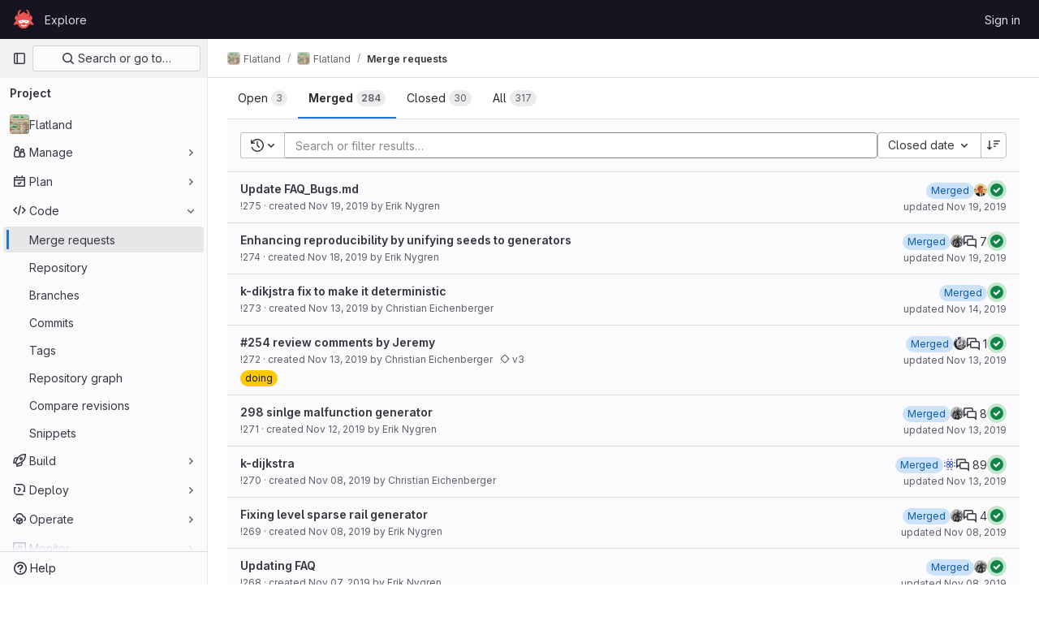

--- FILE ---
content_type: text/html; charset=utf-8
request_url: https://gitlab.aicrowd.com/flatland/flatland/-/merge_requests?page=3&sort=closed_at_desc&state=merged
body_size: 15939
content:




<!DOCTYPE html>
<html class="gl-light ui-neutral with-top-bar with-header " lang="en">
<head prefix="og: http://ogp.me/ns#">
<meta charset="utf-8">
<meta content="IE=edge" http-equiv="X-UA-Compatible">
<meta content="width=device-width, initial-scale=1" name="viewport">
<title>Merge requests · Flatland / Flatland · GitLab</title>
<script>
//<![CDATA[
window.gon={};gon.api_version="v4";gon.default_avatar_url="https://gitlab.aicrowd.com/assets/no_avatar-849f9c04a3a0d0cea2424ae97b27447dc64a7dbfae83c036c45b403392f0e8ba.png";gon.max_file_size=30;gon.asset_host=null;gon.webpack_public_path="/assets/webpack/";gon.relative_url_root="";gon.user_color_mode="gl-light";gon.user_color_scheme="white";gon.markdown_surround_selection=null;gon.markdown_automatic_lists=null;gon.math_rendering_limits_enabled=true;gon.recaptcha_api_server_url="https://www.recaptcha.net/recaptcha/api.js";gon.recaptcha_sitekey=null;gon.gitlab_url="https://gitlab.aicrowd.com";gon.promo_url="https://about.gitlab.com";gon.forum_url="https://forum.gitlab.com";gon.docs_url="https://docs.gitlab.com";gon.revision="eedc7c560c9";gon.feature_category="code_review_workflow";gon.gitlab_logo="/assets/gitlab_logo-2957169c8ef64c58616a1ac3f4fc626e8a35ce4eb3ed31bb0d873712f2a041a0.png";gon.secure=true;gon.sprite_icons="/assets/icons-8791a66659d025e0a4c801978c79a1fbd82db1d27d85f044a35728ea7cf0ae80.svg";gon.sprite_file_icons="/assets/file_icons/file_icons-7cd3d6c3b29a6d972895f36472978a4b5adb4b37f9b5d0716a380e82389f7e0e.svg";gon.emoji_sprites_css_path="/assets/emoji_sprites-bd26211944b9d072037ec97cb138f1a52cd03ef185cd38b8d1fcc963245199a1.css";gon.emoji_backend_version=4;gon.gridstack_css_path="/assets/lazy_bundles/gridstack-5fcfd4ffbea1db04eaf7f16521bcab19ae3af042c8b4afe8d16781eda5a70799.css";gon.test_env=false;gon.disable_animations=false;gon.suggested_label_colors={"#cc338b":"Magenta-pink","#dc143c":"Crimson","#c21e56":"Rose red","#cd5b45":"Dark coral","#ed9121":"Carrot orange","#eee600":"Titanium yellow","#009966":"Green-cyan","#8fbc8f":"Dark sea green","#6699cc":"Blue-gray","#e6e6fa":"Lavender","#9400d3":"Dark violet","#330066":"Deep violet","#36454f":"Charcoal grey","#808080":"Gray"};gon.first_day_of_week=0;gon.time_display_relative=true;gon.time_display_format=0;gon.ee=false;gon.jh=false;gon.dot_com=false;gon.uf_error_prefix="UF";gon.pat_prefix="aicrowd-glpat-";gon.keyboard_shortcuts_enabled=true;gon.features={"sourceEditorToolbar":false,"vscodeWebIde":true,"uiForOrganizations":false,"organizationSwitching":false,"findAndReplace":false,"removeMonitorMetrics":true,"workItemsViewPreference":false,"searchButtonTopRight":false,"glqlIntegration":false,"mrApprovedFilter":false};
//]]>
</script>






<link rel="stylesheet" href="/assets/application-8ac2393bafc738f875102531ecfda2d3536d656542461dc6d873377dc5b52bea.css" />
<link rel="stylesheet" href="/assets/page_bundles/issuable_list-9ada3f988b4ac7bac65b42eec3f74ae7dec8121b6df6dbc346d7524f6ed3ba3b.css" /><link rel="stylesheet" href="/assets/page_bundles/merge_request-9425a0575a7ea753ba5cdf36c277147b870fec461e5b7a7bd71dc0f006c7e6eb.css" /><link rel="stylesheet" href="/assets/page_bundles/commit_description-1e2cba4dda3c7b30dd84924809020c569f1308dea51520fe1dd5d4ce31403195.css" /><link rel="stylesheet" href="/assets/page_bundles/work_items-22a76cdd1fe2ae5431b7ff603f86212acaf81b49c4a932f19e3b3222dc1881ee.css" /><link rel="stylesheet" href="/assets/page_bundles/notes_shared-7e727ab1e91b421915feadeb04a1b9d57213cb1b2f8f56f4d894b34d6b42e9b3.css" />
<link rel="stylesheet" href="/assets/application_utilities-73b9a1c83703ccfccd0e1e418c7d8dc606fcac533fa38b9fa86792f098db0f9a.css" />
<link rel="stylesheet" href="/assets/tailwind-e70f65463a3f743bf35ceae508110f5017be2832f9416fcbad3d37b1979a91d5.css" />


<link rel="stylesheet" href="/assets/fonts-fae5d3f79948bd85f18b6513a025f863b19636e85b09a1492907eb4b1bb0557b.css" />
<link rel="stylesheet" href="/assets/highlight/themes/white-e31d355458ead69f8798dbb62f54c60c4ccc7db35289cbbd2353ddfdf5109aac.css" />


<link rel="preload" href="/assets/application_utilities-73b9a1c83703ccfccd0e1e418c7d8dc606fcac533fa38b9fa86792f098db0f9a.css" as="style" type="text/css">
<link rel="preload" href="/assets/application-8ac2393bafc738f875102531ecfda2d3536d656542461dc6d873377dc5b52bea.css" as="style" type="text/css">
<link rel="preload" href="/assets/highlight/themes/white-e31d355458ead69f8798dbb62f54c60c4ccc7db35289cbbd2353ddfdf5109aac.css" as="style" type="text/css">




<script src="/assets/webpack/commons-pages.admin.abuse_reports.show-pages.admin.topics.edit-pages.admin.topics.new-pages.dashboar-230a9669.c991ee55.chunk.js" defer="defer"></script>
<script src="/assets/webpack/commons-pages.admin.abuse_reports.show-pages.dashboard.issues-pages.dashboard.milestones.show-pages.-2aa358ab.a5df98d5.chunk.js" defer="defer"></script>
<script src="/assets/webpack/commons-pages.admin.abuse_reports.show-pages.dashboard.issues-pages.groups.boards-pages.groups.issue-557dc7ac.77fa6431.chunk.js" defer="defer"></script>
<script src="/assets/webpack/commons-pages.admin.abuse_reports.show-pages.dashboard.issues-pages.groups.boards-pages.groups.issue-f4cc8b61.963c6f42.chunk.js" defer="defer"></script>
<script src="/assets/webpack/commons-pages.groups.new-pages.import.gitlab_projects.new-pages.import.manifest.new-pages.projects.n-44c6c18e.2cc605c5.chunk.js" defer="defer"></script>
<script src="/assets/webpack/commons-pages.search.show-super_sidebar.2119160d.chunk.js" defer="defer"></script>
<script src="/assets/webpack/super_sidebar.3dda653f.chunk.js" defer="defer"></script>
<script src="/assets/webpack/commons-pages.projects-pages.projects.activity-pages.projects.alert_management.details-pages.project-82b4c29d.182f2eae.chunk.js" defer="defer"></script>
<script src="/assets/webpack/commons-pages.admin.abuse_reports.show-pages.admin.topics.edit-pages.admin.topics.new-pages.groups.i-832925bd.41fd219a.chunk.js" defer="defer"></script>
<script src="/assets/webpack/commons-pages.admin.abuse_reports-pages.admin.abuse_reports.show-pages.admin.groups.index-pages.admi-e271b53c.bfc63716.chunk.js" defer="defer"></script>
<script src="/assets/webpack/commons-pages.admin.abuse_reports.show-pages.dashboard.milestones.show-pages.groups.merge_requests-p-f5246592.8a98020e.chunk.js" defer="defer"></script>
<script src="/assets/webpack/commons-pages.dashboard.milestones.show-pages.groups.merge_requests-pages.groups.milestones.edit-pag-81f616df.b1a8eb5f.chunk.js" defer="defer"></script>
<script src="/assets/webpack/commons-pages.dashboard.issues-pages.groups.issues-pages.groups.merge_requests-pages.groups.work_ite-3367b885.d70eece9.chunk.js" defer="defer"></script>
<script src="/assets/webpack/commons-pages.groups.issues-pages.groups.merge_requests-pages.groups.work_items-pages.groups.work_it-10f07c56.bf4263d3.chunk.js" defer="defer"></script>
<script src="/assets/webpack/commons-pages.groups.merge_requests-pages.groups.work_items-pages.groups.work_items.show-pages.proje-9c83bcc8.a316bed7.chunk.js" defer="defer"></script>
<script src="/assets/webpack/commons-pages.dashboard.milestones.show-pages.groups.merge_requests-pages.groups.milestones.edit-pag-00d7c593.ef256512.chunk.js" defer="defer"></script>
<script src="/assets/webpack/commons-pages.dashboard.issues-pages.groups.boards-pages.groups.issues-pages.groups.work_items-pages-1d729832.ad63fe77.chunk.js" defer="defer"></script>
<script src="/assets/webpack/commons-pages.dashboard.todos.index-pages.groups.merge_requests-pages.projects.merge_requests.confli-9bcb094a.c0342fa8.chunk.js" defer="defer"></script>
<script src="/assets/webpack/commons-pages.groups.merge_requests-pages.projects.merge_requests.conflicts-pages.projects.merge_req-159d561f.fb757241.chunk.js" defer="defer"></script>
<script src="/assets/webpack/commons-pages.dashboard.issues-pages.dashboard.merge_requests-pages.dashboard.search_merge_requests--1eab2a50.10b90ff7.chunk.js" defer="defer"></script>
<script src="/assets/webpack/commons-pages.dashboard.issues-pages.groups.issues-pages.projects.feature_flags.edit-pages.projects.-800c8c04.cf9fc7ee.chunk.js" defer="defer"></script>
<script src="/assets/webpack/pages.projects.merge_requests.index.d8fea222.chunk.js" defer="defer"></script>
<script src="/assets/webpack/runtime.bef15438.bundle.js" defer="defer"></script>
<script src="/assets/webpack/main.bf62e8bc.chunk.js" defer="defer"></script>
<script src="/assets/webpack/redirect_listbox.ece63d92.chunk.js" defer="defer"></script>
<meta content="object" property="og:type">
<meta content="GitLab" property="og:site_name">
<meta content="Merge requests · Flatland / Flatland · GitLab" property="og:title">
<meta content="The Flatland environment" property="og:description">
<meta content="https://gitlab.aicrowd.com/uploads/-/system/project/avatar/452/flatland_resized.png" property="og:image">
<meta content="64" property="og:image:width">
<meta content="64" property="og:image:height">
<meta content="https://gitlab.aicrowd.com/flatland/flatland/-/merge_requests?page=3&amp;sort=closed_at_desc&amp;state=merged" property="og:url">
<meta content="summary" property="twitter:card">
<meta content="Merge requests · Flatland / Flatland · GitLab" property="twitter:title">
<meta content="The Flatland environment" property="twitter:description">
<meta content="https://gitlab.aicrowd.com/uploads/-/system/project/avatar/452/flatland_resized.png" property="twitter:image">

<meta name="csrf-param" content="authenticity_token" />
<meta name="csrf-token" content="dpYplK9MWjorIT6dOuFyZEixtGxhhGoISXMajydrMuAVhqwHpDi_RkTppCSful1diwPcxKXXRcuy3wqnoH4jGA" />
<meta name="csp-nonce" />
<meta name="action-cable-url" content="/-/cable" />
<link href="/-/manifest.json" rel="manifest">
<link rel="icon" type="image/png" href="/uploads/-/system/appearance/favicon/1/078b972715bf4f61f853c83ed6bea8afac59fa89_2_32x32.png" id="favicon" data-original-href="/uploads/-/system/appearance/favicon/1/078b972715bf4f61f853c83ed6bea8afac59fa89_2_32x32.png" />
<link rel="apple-touch-icon" type="image/x-icon" href="/assets/apple-touch-icon-b049d4bc0dd9626f31db825d61880737befc7835982586d015bded10b4435460.png" />
<link href="/search/opensearch.xml" rel="search" title="Search GitLab" type="application/opensearchdescription+xml">
<link rel="alternate" type="application/atom+xml" title="Flatland merge requests" href="https://gitlab.aicrowd.com/flatland/flatland/-/merge_requests.atom?page=3&amp;sort=closed_at_desc&amp;state=merged" />

<script>
//<![CDATA[
var _gaq = _gaq || [];
_gaq.push(['_setAccount', 'G-YVDQ36SEZF']);
_gaq.push(['_trackPageview']);

(function() {
  var ga = document.createElement('script'); ga.type = 'text/javascript'; ga.async = true;
  ga.src = ('https:' == document.location.protocol ? 'https://ssl' : 'http://www') + '.google-analytics.com/ga.js';
  var s = document.getElementsByTagName('script')[0]; s.parentNode.insertBefore(ga, s);
})();


//]]>
</script>


<meta content="The Flatland environment" name="description">
<meta content="#ececef" name="theme-color">
</head>

<body class="tab-width-8 gl-browser-chrome gl-platform-mac" data-group="flatland" data-group-full-path="flatland" data-namespace-id="794" data-page="projects:merge_requests:index" data-project="flatland" data-project-full-path="flatland/flatland" data-project-id="452">

<script>
//<![CDATA[
gl = window.gl || {};
gl.client = {"isChrome":true,"isMac":true};


//]]>
</script>


<header class="header-logged-out" data-testid="navbar">
<a class="gl-sr-only gl-accessibility" href="#content-body">Skip to content</a>
<div class="container-fluid">
<nav aria-label="Explore GitLab" class="header-logged-out-nav gl-flex gl-gap-3 gl-justify-between">
<div class="gl-flex gl-items-center gl-gap-1">
<span class="gl-sr-only">GitLab</span>
<a title="Homepage" id="logo" class="header-logged-out-logo has-tooltip" aria-label="Homepage" href="/"><img class="brand-header-logo lazy" alt="" data-src="/uploads/-/system/appearance/header_logo/1/aicrowd-logo.png" src="[data-uri]" />
</a></div>
<ul class="gl-list-none gl-p-0 gl-m-0 gl-flex gl-gap-3 gl-items-center gl-grow">
<li class="header-logged-out-nav-item">
<a class="" href="/explore">Explore</a>
</li>
</ul>
<ul class="gl-list-none gl-p-0 gl-m-0 gl-flex gl-gap-3 gl-items-center gl-justify-end">
<li class="header-logged-out-nav-item">
<a href="/users/sign_in?redirect_to_referer=yes">Sign in</a>
</li>
</ul>
</nav>
</div>
</header>

<div class="layout-page page-with-super-sidebar">
<aside class="js-super-sidebar super-sidebar super-sidebar-loading" data-command-palette="{&quot;project_files_url&quot;:&quot;/flatland/flatland/-/files/master?format=json&quot;,&quot;project_blob_url&quot;:&quot;/flatland/flatland/-/blob/master&quot;}" data-force-desktop-expanded-sidebar="" data-is-saas="false" data-root-path="/" data-sidebar="{&quot;is_logged_in&quot;:false,&quot;context_switcher_links&quot;:[{&quot;title&quot;:&quot;Explore&quot;,&quot;link&quot;:&quot;/explore&quot;,&quot;icon&quot;:&quot;compass&quot;}],&quot;current_menu_items&quot;:[{&quot;id&quot;:&quot;project_overview&quot;,&quot;title&quot;:&quot;Flatland&quot;,&quot;avatar&quot;:&quot;/uploads/-/system/project/avatar/452/flatland_resized.png&quot;,&quot;entity_id&quot;:452,&quot;link&quot;:&quot;/flatland/flatland&quot;,&quot;link_classes&quot;:&quot;shortcuts-project&quot;,&quot;is_active&quot;:false},{&quot;id&quot;:&quot;manage_menu&quot;,&quot;title&quot;:&quot;Manage&quot;,&quot;icon&quot;:&quot;users&quot;,&quot;avatar_shape&quot;:&quot;rect&quot;,&quot;link&quot;:&quot;/flatland/flatland/activity&quot;,&quot;is_active&quot;:false,&quot;items&quot;:[{&quot;id&quot;:&quot;activity&quot;,&quot;title&quot;:&quot;Activity&quot;,&quot;link&quot;:&quot;/flatland/flatland/activity&quot;,&quot;link_classes&quot;:&quot;shortcuts-project-activity&quot;,&quot;is_active&quot;:false},{&quot;id&quot;:&quot;members&quot;,&quot;title&quot;:&quot;Members&quot;,&quot;link&quot;:&quot;/flatland/flatland/-/project_members&quot;,&quot;is_active&quot;:false},{&quot;id&quot;:&quot;labels&quot;,&quot;title&quot;:&quot;Labels&quot;,&quot;link&quot;:&quot;/flatland/flatland/-/labels&quot;,&quot;is_active&quot;:false}],&quot;separated&quot;:false},{&quot;id&quot;:&quot;plan_menu&quot;,&quot;title&quot;:&quot;Plan&quot;,&quot;icon&quot;:&quot;planning&quot;,&quot;avatar_shape&quot;:&quot;rect&quot;,&quot;link&quot;:&quot;/flatland/flatland/-/issues&quot;,&quot;is_active&quot;:false,&quot;items&quot;:[{&quot;id&quot;:&quot;project_issue_list&quot;,&quot;title&quot;:&quot;Issues&quot;,&quot;link&quot;:&quot;/flatland/flatland/-/issues&quot;,&quot;pill_count_field&quot;:&quot;openIssuesCount&quot;,&quot;link_classes&quot;:&quot;shortcuts-issues has-sub-items&quot;,&quot;is_active&quot;:false},{&quot;id&quot;:&quot;boards&quot;,&quot;title&quot;:&quot;Issue boards&quot;,&quot;link&quot;:&quot;/flatland/flatland/-/boards&quot;,&quot;link_classes&quot;:&quot;shortcuts-issue-boards&quot;,&quot;is_active&quot;:false},{&quot;id&quot;:&quot;milestones&quot;,&quot;title&quot;:&quot;Milestones&quot;,&quot;link&quot;:&quot;/flatland/flatland/-/milestones&quot;,&quot;is_active&quot;:false},{&quot;id&quot;:&quot;project_wiki&quot;,&quot;title&quot;:&quot;Wiki&quot;,&quot;link&quot;:&quot;/flatland/flatland/-/wikis/home&quot;,&quot;link_classes&quot;:&quot;shortcuts-wiki&quot;,&quot;is_active&quot;:false}],&quot;separated&quot;:false},{&quot;id&quot;:&quot;code_menu&quot;,&quot;title&quot;:&quot;Code&quot;,&quot;icon&quot;:&quot;code&quot;,&quot;avatar_shape&quot;:&quot;rect&quot;,&quot;link&quot;:&quot;/flatland/flatland/-/merge_requests&quot;,&quot;is_active&quot;:true,&quot;items&quot;:[{&quot;id&quot;:&quot;project_merge_request_list&quot;,&quot;title&quot;:&quot;Merge requests&quot;,&quot;link&quot;:&quot;/flatland/flatland/-/merge_requests&quot;,&quot;pill_count_field&quot;:&quot;openMergeRequestsCount&quot;,&quot;link_classes&quot;:&quot;shortcuts-merge_requests&quot;,&quot;is_active&quot;:true},{&quot;id&quot;:&quot;files&quot;,&quot;title&quot;:&quot;Repository&quot;,&quot;link&quot;:&quot;/flatland/flatland/-/tree/master&quot;,&quot;link_classes&quot;:&quot;shortcuts-tree&quot;,&quot;is_active&quot;:false},{&quot;id&quot;:&quot;branches&quot;,&quot;title&quot;:&quot;Branches&quot;,&quot;link&quot;:&quot;/flatland/flatland/-/branches&quot;,&quot;is_active&quot;:false},{&quot;id&quot;:&quot;commits&quot;,&quot;title&quot;:&quot;Commits&quot;,&quot;link&quot;:&quot;/flatland/flatland/-/commits/master?ref_type=heads&quot;,&quot;link_classes&quot;:&quot;shortcuts-commits&quot;,&quot;is_active&quot;:false},{&quot;id&quot;:&quot;tags&quot;,&quot;title&quot;:&quot;Tags&quot;,&quot;link&quot;:&quot;/flatland/flatland/-/tags&quot;,&quot;is_active&quot;:false},{&quot;id&quot;:&quot;graphs&quot;,&quot;title&quot;:&quot;Repository graph&quot;,&quot;link&quot;:&quot;/flatland/flatland/-/network/master?ref_type=heads&quot;,&quot;link_classes&quot;:&quot;shortcuts-network&quot;,&quot;is_active&quot;:false},{&quot;id&quot;:&quot;compare&quot;,&quot;title&quot;:&quot;Compare revisions&quot;,&quot;link&quot;:&quot;/flatland/flatland/-/compare?from=master\u0026to=master&quot;,&quot;is_active&quot;:false},{&quot;id&quot;:&quot;project_snippets&quot;,&quot;title&quot;:&quot;Snippets&quot;,&quot;link&quot;:&quot;/flatland/flatland/-/snippets&quot;,&quot;link_classes&quot;:&quot;shortcuts-snippets&quot;,&quot;is_active&quot;:false}],&quot;separated&quot;:false},{&quot;id&quot;:&quot;build_menu&quot;,&quot;title&quot;:&quot;Build&quot;,&quot;icon&quot;:&quot;rocket&quot;,&quot;avatar_shape&quot;:&quot;rect&quot;,&quot;link&quot;:&quot;/flatland/flatland/-/pipelines&quot;,&quot;is_active&quot;:false,&quot;items&quot;:[{&quot;id&quot;:&quot;pipelines&quot;,&quot;title&quot;:&quot;Pipelines&quot;,&quot;link&quot;:&quot;/flatland/flatland/-/pipelines&quot;,&quot;link_classes&quot;:&quot;shortcuts-pipelines&quot;,&quot;is_active&quot;:false},{&quot;id&quot;:&quot;jobs&quot;,&quot;title&quot;:&quot;Jobs&quot;,&quot;link&quot;:&quot;/flatland/flatland/-/jobs&quot;,&quot;link_classes&quot;:&quot;shortcuts-builds&quot;,&quot;is_active&quot;:false},{&quot;id&quot;:&quot;pipeline_schedules&quot;,&quot;title&quot;:&quot;Pipeline schedules&quot;,&quot;link&quot;:&quot;/flatland/flatland/-/pipeline_schedules&quot;,&quot;link_classes&quot;:&quot;shortcuts-builds&quot;,&quot;is_active&quot;:false},{&quot;id&quot;:&quot;artifacts&quot;,&quot;title&quot;:&quot;Artifacts&quot;,&quot;link&quot;:&quot;/flatland/flatland/-/artifacts&quot;,&quot;link_classes&quot;:&quot;shortcuts-builds&quot;,&quot;is_active&quot;:false}],&quot;separated&quot;:false},{&quot;id&quot;:&quot;deploy_menu&quot;,&quot;title&quot;:&quot;Deploy&quot;,&quot;icon&quot;:&quot;deployments&quot;,&quot;avatar_shape&quot;:&quot;rect&quot;,&quot;link&quot;:&quot;/flatland/flatland/-/releases&quot;,&quot;is_active&quot;:false,&quot;items&quot;:[{&quot;id&quot;:&quot;releases&quot;,&quot;title&quot;:&quot;Releases&quot;,&quot;link&quot;:&quot;/flatland/flatland/-/releases&quot;,&quot;link_classes&quot;:&quot;shortcuts-deployments-releases&quot;,&quot;is_active&quot;:false},{&quot;id&quot;:&quot;model_registry&quot;,&quot;title&quot;:&quot;Model registry&quot;,&quot;link&quot;:&quot;/flatland/flatland/-/ml/models&quot;,&quot;is_active&quot;:false}],&quot;separated&quot;:false},{&quot;id&quot;:&quot;operations_menu&quot;,&quot;title&quot;:&quot;Operate&quot;,&quot;icon&quot;:&quot;cloud-pod&quot;,&quot;avatar_shape&quot;:&quot;rect&quot;,&quot;link&quot;:&quot;/flatland/flatland/-/environments&quot;,&quot;is_active&quot;:false,&quot;items&quot;:[{&quot;id&quot;:&quot;environments&quot;,&quot;title&quot;:&quot;Environments&quot;,&quot;link&quot;:&quot;/flatland/flatland/-/environments&quot;,&quot;link_classes&quot;:&quot;shortcuts-environments&quot;,&quot;is_active&quot;:false}],&quot;separated&quot;:false},{&quot;id&quot;:&quot;monitor_menu&quot;,&quot;title&quot;:&quot;Monitor&quot;,&quot;icon&quot;:&quot;monitor&quot;,&quot;avatar_shape&quot;:&quot;rect&quot;,&quot;link&quot;:&quot;/flatland/flatland/-/incidents&quot;,&quot;is_active&quot;:false,&quot;items&quot;:[{&quot;id&quot;:&quot;incidents&quot;,&quot;title&quot;:&quot;Incidents&quot;,&quot;link&quot;:&quot;/flatland/flatland/-/incidents&quot;,&quot;is_active&quot;:false}],&quot;separated&quot;:false},{&quot;id&quot;:&quot;analyze_menu&quot;,&quot;title&quot;:&quot;Analyze&quot;,&quot;icon&quot;:&quot;chart&quot;,&quot;avatar_shape&quot;:&quot;rect&quot;,&quot;link&quot;:&quot;/flatland/flatland/-/value_stream_analytics&quot;,&quot;is_active&quot;:false,&quot;items&quot;:[{&quot;id&quot;:&quot;cycle_analytics&quot;,&quot;title&quot;:&quot;Value stream analytics&quot;,&quot;link&quot;:&quot;/flatland/flatland/-/value_stream_analytics&quot;,&quot;link_classes&quot;:&quot;shortcuts-project-cycle-analytics&quot;,&quot;is_active&quot;:false},{&quot;id&quot;:&quot;contributors&quot;,&quot;title&quot;:&quot;Contributor analytics&quot;,&quot;link&quot;:&quot;/flatland/flatland/-/graphs/master?ref_type=heads&quot;,&quot;is_active&quot;:false},{&quot;id&quot;:&quot;ci_cd_analytics&quot;,&quot;title&quot;:&quot;CI/CD analytics&quot;,&quot;link&quot;:&quot;/flatland/flatland/-/pipelines/charts&quot;,&quot;is_active&quot;:false},{&quot;id&quot;:&quot;repository_analytics&quot;,&quot;title&quot;:&quot;Repository analytics&quot;,&quot;link&quot;:&quot;/flatland/flatland/-/graphs/master/charts&quot;,&quot;link_classes&quot;:&quot;shortcuts-repository-charts&quot;,&quot;is_active&quot;:false},{&quot;id&quot;:&quot;model_experiments&quot;,&quot;title&quot;:&quot;Model experiments&quot;,&quot;link&quot;:&quot;/flatland/flatland/-/ml/experiments&quot;,&quot;is_active&quot;:false}],&quot;separated&quot;:false}],&quot;current_context_header&quot;:&quot;Project&quot;,&quot;support_path&quot;:&quot;https://discourse.aicrowd.com/&quot;,&quot;docs_path&quot;:&quot;/help/docs&quot;,&quot;display_whats_new&quot;:false,&quot;show_version_check&quot;:false,&quot;search&quot;:{&quot;search_path&quot;:&quot;/search&quot;,&quot;issues_path&quot;:&quot;/dashboard/issues&quot;,&quot;mr_path&quot;:&quot;/dashboard/merge_requests&quot;,&quot;autocomplete_path&quot;:&quot;/search/autocomplete&quot;,&quot;settings_path&quot;:&quot;/search/settings&quot;,&quot;search_context&quot;:{&quot;group&quot;:{&quot;id&quot;:794,&quot;name&quot;:&quot;Flatland&quot;,&quot;full_name&quot;:&quot;Flatland&quot;},&quot;group_metadata&quot;:{&quot;issues_path&quot;:&quot;/groups/flatland/-/issues&quot;,&quot;mr_path&quot;:&quot;/groups/flatland/-/merge_requests&quot;},&quot;project&quot;:{&quot;id&quot;:452,&quot;name&quot;:&quot;Flatland&quot;},&quot;project_metadata&quot;:{&quot;mr_path&quot;:&quot;/flatland/flatland/-/merge_requests&quot;,&quot;issues_path&quot;:&quot;/flatland/flatland/-/issues&quot;},&quot;code_search&quot;:false,&quot;scope&quot;:&quot;merge_requests&quot;,&quot;for_snippets&quot;:null}},&quot;panel_type&quot;:&quot;project&quot;,&quot;shortcut_links&quot;:[{&quot;title&quot;:&quot;Snippets&quot;,&quot;href&quot;:&quot;/explore/snippets&quot;,&quot;css_class&quot;:&quot;dashboard-shortcuts-snippets&quot;},{&quot;title&quot;:&quot;Groups&quot;,&quot;href&quot;:&quot;/explore/groups&quot;,&quot;css_class&quot;:&quot;dashboard-shortcuts-groups&quot;},{&quot;title&quot;:&quot;Projects&quot;,&quot;href&quot;:&quot;/explore/projects/starred&quot;,&quot;css_class&quot;:&quot;dashboard-shortcuts-projects&quot;}],&quot;terms&quot;:null}"></aside>

<div class="content-wrapper">
<div class="broadcast-wrapper">




</div>
<div class="alert-wrapper alert-wrapper-top-space gl-flex gl-flex-col gl-gap-3 container-fluid container-limited">

























</div>
<div class="top-bar-fixed container-fluid" data-testid="top-bar">
<div class="top-bar-container gl-flex gl-items-center gl-gap-2">
<div class="gl-grow gl-basis-0 gl-flex gl-items-center gl-justify-start">
<button class="gl-button btn btn-icon btn-md btn-default btn-default-tertiary js-super-sidebar-toggle-expand super-sidebar-toggle -gl-ml-3" aria-controls="super-sidebar" aria-expanded="false" aria-label="Primary navigation sidebar" type="button"><svg class="s16 gl-icon gl-button-icon " data-testid="sidebar-icon"><use href="/assets/icons-8791a66659d025e0a4c801978c79a1fbd82db1d27d85f044a35728ea7cf0ae80.svg#sidebar"></use></svg>

</button>
<script type="application/ld+json">
{"@context":"https://schema.org","@type":"BreadcrumbList","itemListElement":[{"@type":"ListItem","position":1,"name":"Flatland","item":"https://gitlab.aicrowd.com/flatland"},{"@type":"ListItem","position":2,"name":"Flatland","item":"https://gitlab.aicrowd.com/flatland/flatland"},{"@type":"ListItem","position":3,"name":"Merge requests","item":"https://gitlab.aicrowd.com/flatland/flatland/-/merge_requests?page=3\u0026sort=closed_at_desc\u0026state=merged"}]}


</script>
<div data-testid="breadcrumb-links" id="js-vue-page-breadcrumbs-wrapper">
<div data-breadcrumbs-json="[{&quot;text&quot;:&quot;Flatland&quot;,&quot;href&quot;:&quot;/flatland&quot;,&quot;avatarPath&quot;:&quot;/uploads/-/system/group/avatar/794/flatland_resized.png&quot;},{&quot;text&quot;:&quot;Flatland&quot;,&quot;href&quot;:&quot;/flatland/flatland&quot;,&quot;avatarPath&quot;:&quot;/uploads/-/system/project/avatar/452/flatland_resized.png&quot;},{&quot;text&quot;:&quot;Merge requests&quot;,&quot;href&quot;:&quot;/flatland/flatland/-/merge_requests?page=3\u0026sort=closed_at_desc\u0026state=merged&quot;,&quot;avatarPath&quot;:null}]" id="js-vue-page-breadcrumbs"></div>
<div id="js-injected-page-breadcrumbs"></div>
</div>


</div>
<div class="gl-flex-none gl-flex gl-items-center gl-justify-center">
<div id="js-advanced-search-modal"></div>

</div>
<div class="gl-grow gl-basis-0 gl-flex gl-items-center gl-justify-end">
<div id="js-work-item-feedback"></div>


</div>
</div>
</div>

<div class="container-fluid container-limited project-highlight-puc">
<main class="content" id="content-body" itemscope itemtype="http://schema.org/SoftwareSourceCode">
<div class="flash-container flash-container-page sticky" data-testid="flash-container">
<div id="js-global-alerts"></div>
</div>







<div class="top-area">
<ul class="issues-state-filters gl-border-b-0 gl-grow nav gl-tabs-nav" role="tablist"><li role="presentation" class="nav-item"><a id="state-opened" title="Filter by merge requests that are currently open." data-state="opened" role="tab" class="nav-link gl-tab-nav-item" href="/flatland/flatland/-/merge_requests?page=3&amp;sort=closed_at_desc&amp;state=opened"><span>Open</span> <span class="gl-badge badge badge-pill badge-muted gl-tab-counter-badge gl-hidden sm:gl-inline-flex"><span class="gl-badge-content">3</span></span>
</a></li><li role="presentation" class="nav-item"><a id="state-merged" title="Filter by merge requests that are currently merged." data-state="merged" role="tab" class="nav-link gl-tab-nav-item active gl-tab-nav-item-active" href="/flatland/flatland/-/merge_requests?page=3&amp;sort=closed_at_desc&amp;state=merged"><span>Merged</span> <span class="gl-badge badge badge-pill badge-muted gl-tab-counter-badge gl-hidden sm:gl-inline-flex"><span class="gl-badge-content">284</span></span>
</a></li><li role="presentation" class="nav-item"><a id="state-closed" title="Filter by merge requests that are currently closed and unmerged." data-state="closed" role="tab" class="nav-link gl-tab-nav-item" href="/flatland/flatland/-/merge_requests?page=3&amp;sort=closed_at_desc&amp;state=closed"><span>Closed</span> <span class="gl-badge badge badge-pill badge-muted gl-tab-counter-badge gl-hidden sm:gl-inline-flex"><span class="gl-badge-content">30</span></span>
</a></li><li role="presentation" class="nav-item"><a id="state-all" title="Show all merge requests." data-state="all" role="tab" class="nav-link gl-tab-nav-item" href="/flatland/flatland/-/merge_requests?page=3&amp;sort=closed_at_desc&amp;state=all"><span>All</span> <span class="gl-badge badge badge-pill badge-muted gl-tab-counter-badge gl-hidden sm:gl-inline-flex"><span class="gl-badge-content">317</span></span>
</a></li>
</ul>
<div class="nav-controls">

<div data-export-csv-path="/flatland/flatland/-/merge_requests/export_csv?page=3&amp;sort=closed_at_desc&amp;state=merged" data-is-signed-in="false" data-issuable-count="284" data-issuable-type="merge_request" data-rss-url="/flatland/flatland/-/merge_requests.atom?page=3&amp;sort=closed_at_desc&amp;state=merged" id="js-vue-mr-list-more-actions"></div>

</div>
</div>
<div class="issues-filters">
<div class="issues-details-filters filtered-search-block gl-flex gl-flex-col lg:gl-flex-row gl-gap-3 row-content-block second-block ">
<div class="gl-flex gl-flex-col md:gl-flex-row gl-grow gl-w-full">
<form class="filter-form js-filter-form gl-w-full" action="/flatland/flatland/-/merge_requests?page=3&amp;sort=closed_at_desc&amp;state=merged" accept-charset="UTF-8" method="get"><div class="issues-other-filters filtered-search-wrapper gl-flex gl-flex-col md:gl-flex-row">
<div class="filtered-search-box">
<div class="dropdown filtered-search-history-dropdown-wrapper"><button class="dropdown-menu-toggle gl-button btn btn-default filtered-search-history-dropdown-toggle-button" type="button" data-toggle="dropdown"><span class="dropdown-toggle-text "><span><svg class="s16" data-testid="history-icon"><use href="/assets/icons-8791a66659d025e0a4c801978c79a1fbd82db1d27d85f044a35728ea7cf0ae80.svg#history"></use></svg></span><span class="gl-sr-only">Recent searches</span></span><svg class="s16 dropdown-menu-toggle-icon" data-testid="chevron-down-icon"><use href="/assets/icons-8791a66659d025e0a4c801978c79a1fbd82db1d27d85f044a35728ea7cf0ae80.svg#chevron-down"></use></svg></button><div class="dropdown-menu dropdown-select filtered-search-history-dropdown"><div data-testid="dropdown-list-content" class="dropdown-content filtered-search-history-dropdown-content"><div class="js-filtered-search-history-dropdown" data-full-path="flatland/flatland"></div>
</div><div class="dropdown-loading"><div class="gl-spinner-container gl-mt-7" role="status"><span aria-hidden class="gl-spinner gl-spinner-md gl-spinner-dark !gl-align-text-bottom"></span><span class="gl-sr-only !gl-absolute">Loading</span>
</div></div></div></div><div class="filtered-search-box-input-container droplab-dropdown">
<div class="scroll-container">
<ul class="tokens-container list-unstyled">
<li class="input-token">
<input aria-label="Add search filter" autocomplete="off" class="form-control filtered-search" data-environments-endpoint="/flatland/flatland/unfoldered_environment_names" data-labels-endpoint="/flatland/flatland/-/labels" data-milestones-endpoint="/flatland/flatland/-/milestones" data-project-id="452" data-releases-endpoint="/flatland/flatland/-/releases" id="filtered-search-merge_requests" placeholder="Search or filter results…">
</li>
</ul>
</div>
<div class="gl-filtered-search-suggestion-list dropdown-menu" id="js-dropdown-hint">
<ul class="filter-dropdown" data-dropdown data-dynamic>
<li class="filter-dropdown-item" data-action="{{hint === &#39;search&#39; ? &#39;submit&#39; : &#39;&#39; }}" data-hint="{{hint}}" data-tag="{{tag}}">
<button type="button" class="gl-button btn btn-md btn-link "><span class="gl-button-text gl-inline-flex">
<svg>
<use xlink:href="{{icon}}"></use>
</svg>
{{ formattedKey }}

</span>

</button></li>
</ul>
</div>
<div class="gl-filtered-search-suggestion-list dropdown-menu" id="js-dropdown-operator">
<ul class="filter-dropdown" data-dropdown data-dynamic>
<li class="filter-dropdown-item" data-value="{{ title }}">
<button type="button" class="gl-button btn btn-md btn-link "><span class="gl-button-text gl-inline-flex gl-justify-between gl-w-full">
{{ title }}
<span class="gl-text-subtle">
{{ help }}
</span>

</span>

</button></li>
</ul>
</div>
<div class="gl-filtered-search-suggestion-list dropdown-menu" id="js-dropdown-author">
<ul class="filter-dropdown" data-dropdown data-dynamic>
<li class="filter-dropdown-item">
<button type="button" class="gl-button btn btn-md btn-link "><span class="gl-button-text gl-flex gl-items-center">
<div class="gl-shrink-0">
<img alt="{{name}}&#39;s avatar" src="[data-uri]" data-src="{{avatar_url}}" class="avatar s32 lazy" title="{{name}}">
</div>
<div class="gl-flex gl-flex-col">
<span class="gl-font-bold gl-whitespace-normal gl-break-words">
{{name}}
</span>
<span class="js-dropdown-light-content gl-text-subtle gl-whitespace-normal gl-break-all">
@{{username}}
</span>
</div>

</span>

</button></li>

</ul>
</div>
<div class="gl-filtered-search-suggestion-list dropdown-menu" id="js-dropdown-assignee">
<ul data-dropdown>
<li class="filter-dropdown-item" data-value="None">
<button type="button" class="gl-button btn btn-md btn-link "><span class="gl-button-text">
None

</span>

</button></li>
<li class="filter-dropdown-item" data-value="Any">
<button type="button" class="gl-button btn btn-md btn-link "><span class="gl-button-text">
Any

</span>

</button></li>
<li class="divider droplab-item-ignore"></li>
</ul>
<ul class="filter-dropdown" data-dropdown data-dynamic>
<li class="filter-dropdown-item">
<button type="button" class="gl-button btn btn-md btn-link "><span class="gl-button-text gl-flex gl-items-center">
<div class="gl-shrink-0">
<img alt="{{name}}&#39;s avatar" src="[data-uri]" data-src="{{avatar_url}}" class="avatar s32 lazy" title="{{name}}">
</div>
<div class="gl-flex gl-flex-col">
<span class="gl-font-bold gl-whitespace-normal gl-break-words">
{{name}}
</span>
<span class="js-dropdown-light-content gl-text-subtle gl-whitespace-normal gl-break-all">
@{{username}}
</span>
</div>

</span>

</button></li>

</ul>
</div>
<div class="gl-filtered-search-suggestion-list dropdown-menu" id="js-dropdown-reviewer">
<ul data-dropdown>
<li class="filter-dropdown-item" data-value="None">
<button type="button" class="gl-button btn btn-md btn-link "><span class="gl-button-text">
None

</span>

</button></li>
<li class="filter-dropdown-item" data-value="Any">
<button type="button" class="gl-button btn btn-md btn-link "><span class="gl-button-text">
Any

</span>

</button></li>
<li class="divider droplab-item-ignore"></li>
</ul>
<ul class="filter-dropdown" data-dropdown data-dynamic>
<li class="filter-dropdown-item">
<button type="button" class="gl-button btn btn-md btn-link "><span class="gl-button-text gl-flex gl-items-center">
<div class="gl-shrink-0">
<img alt="{{name}}&#39;s avatar" src="[data-uri]" data-src="{{avatar_url}}" class="avatar s32 lazy" title="{{name}}">
</div>
<div class="gl-flex gl-flex-col">
<span class="gl-font-bold gl-whitespace-normal gl-break-words">
{{name}}
</span>
<span class="js-dropdown-light-content gl-text-subtle gl-whitespace-normal gl-break-all">
@{{username}}
</span>
</div>

</span>

</button></li>

</ul>
</div>

<div class="filtered-search-input-dropdown-menu dropdown-menu" id="js-dropdown-approved-by">
<ul data-dropdown>
<li class="filter-dropdown-item" data-value="None">
<button type="button" class="gl-button btn btn-md btn-link "><span class="gl-button-text">
None

</span>

</button></li>
<li class="filter-dropdown-item" data-value="Any">
<button type="button" class="gl-button btn btn-md btn-link "><span class="gl-button-text">
Any

</span>

</button></li>
<li class="divider droplab-item-ignore"></li>
</ul>
<ul class="filter-dropdown" data-dropdown data-dynamic>
<li class="filter-dropdown-item">
<button type="button" class="gl-button btn btn-md btn-link "><span class="gl-button-text gl-flex gl-items-center">
<div class="gl-shrink-0">
<img alt="{{name}}&#39;s avatar" src="[data-uri]" data-src="{{avatar_url}}" class="avatar s32 lazy" title="{{name}}">
</div>
<div class="gl-flex gl-flex-col">
<span class="gl-font-bold gl-whitespace-normal gl-break-words">
{{name}}
</span>
<span class="js-dropdown-light-content gl-text-subtle gl-whitespace-normal gl-break-all">
@{{username}}
</span>
</div>

</span>

</button></li>

</ul>
</div>

<div class="filtered-search-input-dropdown-menu dropdown-menu" id="js-dropdown-merge-user">
<ul data-dropdown>
</ul>
<ul class="filter-dropdown" data-dropdown data-dynamic>
<li class="filter-dropdown-item">
<button type="button" class="gl-button btn btn-md btn-link "><span class="gl-button-text gl-flex gl-items-center">
<div class="gl-shrink-0">
<img alt="{{name}}&#39;s avatar" src="[data-uri]" data-src="{{avatar_url}}" class="avatar s32 lazy" title="{{name}}">
</div>
<div class="gl-flex gl-flex-col">
<span class="gl-font-bold gl-whitespace-normal gl-break-words">
{{name}}
</span>
<span class="js-dropdown-light-content gl-text-subtle gl-whitespace-normal gl-break-all">
@{{username}}
</span>
</div>

</span>

</button></li>

</ul>
</div>

<div class="gl-filtered-search-suggestion-list dropdown-menu" id="js-dropdown-milestone">
<ul data-dropdown>
<li class="filter-dropdown-item" data-value="None">
<button type="button" class="gl-button btn btn-md btn-link "><span class="gl-button-text">
None

</span>

</button></li>
<li class="filter-dropdown-item" data-value="Any">
<button type="button" class="gl-button btn btn-md btn-link "><span class="gl-button-text">
Any

</span>

</button></li>
<li class="filter-dropdown-item" data-value="Upcoming">
<button type="button" class="gl-button btn btn-md btn-link "><span class="gl-button-text">
Upcoming

</span>

</button></li>
<li class="filter-dropdown-item" data-value="Started">
<button type="button" class="gl-button btn btn-md btn-link "><span class="gl-button-text">
Started

</span>

</button></li>
<li class="divider droplab-item-ignore"></li>
</ul>
<ul class="filter-dropdown" data-dropdown data-dynamic>
<li class="filter-dropdown-item">
<button class="gl-button btn btn-md btn-link js-data-value" type="button"><span class="gl-button-text">
{{title}}

</span>

</button></li>
</ul>
</div>

<div class="gl-filtered-search-suggestion-list dropdown-menu" id="js-dropdown-release">
<ul data-dropdown>
<li class="filter-dropdown-item" data-value="None">
<button type="button" class="gl-button btn btn-md btn-link "><span class="gl-button-text">
None

</span>

</button></li>
<li class="filter-dropdown-item" data-value="Any">
<button type="button" class="gl-button btn btn-md btn-link "><span class="gl-button-text">
Any

</span>

</button></li>
<li class="divider droplab-item-ignore"></li>
</ul>
<ul class="filter-dropdown" data-dropdown data-dynamic>
<li class="filter-dropdown-item">
<button class="gl-button btn btn-md btn-link js-data-value" type="button"><span class="gl-button-text">
{{title}}

</span>

</button></li>
</ul>
</div>
<div class="gl-filtered-search-suggestion-list dropdown-menu" id="js-dropdown-label">
<ul data-dropdown>
<li class="filter-dropdown-item" data-value="None">
<button type="button" class="gl-button btn btn-md btn-link "><span class="gl-button-text">
None

</span>

</button></li>
<li class="filter-dropdown-item" data-value="Any">
<button type="button" class="gl-button btn btn-md btn-link "><span class="gl-button-text">
Any

</span>

</button></li>
<li class="divider droplab-item-ignore"></li>
</ul>
<ul class="filter-dropdown" data-dropdown data-dynamic>
<li class="filter-dropdown-item">
<button type="button" class="gl-button btn btn-md btn-link "><span class="gl-button-text gl-inline-flex gl-gap-3">
<span class="dropdown-label-box gl-m-0" style="background: {{color}}"></span>
<span class="label-title js-data-value">
{{title}}
</span>

</span>

</button></li>
</ul>
</div>
<div class="gl-filtered-search-suggestion-list dropdown-menu" id="js-dropdown-my-reaction">
<ul data-dropdown>
<li class="filter-dropdown-item" data-value="None">
<button type="button" class="gl-button btn btn-md btn-link "><span class="gl-button-text">
None

</span>

</button></li>
<li class="filter-dropdown-item" data-value="Any">
<button type="button" class="gl-button btn btn-md btn-link "><span class="gl-button-text">
Any

</span>

</button></li>
<li class="divider droplab-item-ignore"></li>
</ul>
<ul class="filter-dropdown" data-dropdown data-dynamic>
<li class="filter-dropdown-item">
<button type="button" class="gl-button btn btn-md btn-link "><span class="gl-button-text gl-inline-flex gl-gap-1">
<gl-emoji></gl-emoji>
<span class="js-data-value">
{{name}}
</span>

</span>

</button></li>
</ul>
</div>
<div class="gl-filtered-search-suggestion-list dropdown-menu" id="js-dropdown-wip">
<ul class="filter-dropdown" data-dropdown>
<li class="filter-dropdown-item" data-capitalize data-value="yes">
<button type="button" class="gl-button btn btn-md btn-link "><span class="gl-button-text">
Yes

</span>

</button></li>
<li class="filter-dropdown-item" data-capitalize data-value="no">
<button type="button" class="gl-button btn btn-md btn-link "><span class="gl-button-text">
No

</span>

</button></li>
</ul>
</div>
<div class="gl-filtered-search-suggestion-list dropdown-menu" id="js-dropdown-confidential">
<ul class="filter-dropdown" data-dropdown>
<li class="filter-dropdown-item" data-capitalize data-value="yes">
<button type="button" class="gl-button btn btn-md btn-link "><span class="gl-button-text">
Yes

</span>

</button></li>
<li class="filter-dropdown-item" data-capitalize data-value="no">
<button type="button" class="gl-button btn btn-md btn-link "><span class="gl-button-text">
No

</span>

</button></li>
</ul>
</div>
<div class="gl-filtered-search-suggestion-list dropdown-menu" id="js-dropdown-target-branch">
<ul class="filter-dropdown" data-dropdown data-dynamic>
<li class="filter-dropdown-item">
<button class="gl-button btn btn-md btn-link gl-font-monospace js-data-value" type="button"><span class="gl-button-text">
{{title}}

</span>

</button></li>
</ul>
</div>
<div class="gl-filtered-search-suggestion-list dropdown-menu" id="js-dropdown-source-branch">
<ul class="filter-dropdown" data-dropdown data-dynamic>
<li class="filter-dropdown-item">
<button class="gl-button btn btn-md btn-link gl-font-monospace js-data-value" type="button"><span class="gl-button-text">
{{title}}

</span>

</button></li>
</ul>
</div>
<div class="gl-filtered-search-suggestion-list dropdown-menu" id="js-dropdown-environment">
<ul class="filter-dropdown" data-dropdown data-dynamic>
<li class="filter-dropdown-item">
<button class="gl-button btn btn-md btn-link js-data-value" type="button"><span class="gl-button-text">
{{title}}

</span>

</button></li>
</ul>
</div>


</div>
<button class="gl-button btn btn-icon btn-sm btn-default btn-default-tertiary clear-search hidden gl-self-center gl-mr-1 has-tooltip" title="Clear" type="button"><svg class="s16 gl-icon gl-button-icon clear-search-icon" data-testid="clear-icon"><use href="/assets/icons-8791a66659d025e0a4c801978c79a1fbd82db1d27d85f044a35728ea7cf0ae80.svg#clear"></use></svg>

</button>
</div>
</div>
</form></div>
<div class="filter-dropdown-container gl-flex gl-flex-col md:gl-flex-row gl-items-start">
<div>
<div class="btn-group" role="group">
<div class="gl-new-dropdown js-redirect-listbox btn-group" data-placement="right" data-items="[{&quot;value&quot;:&quot;priority&quot;,&quot;text&quot;:&quot;Priority&quot;,&quot;href&quot;:&quot;/flatland/flatland/-/merge_requests?page=3\u0026sort=priority\u0026state=merged&quot;},{&quot;value&quot;:&quot;created_date&quot;,&quot;text&quot;:&quot;Created date&quot;,&quot;href&quot;:&quot;/flatland/flatland/-/merge_requests?page=3\u0026sort=created_date\u0026state=merged&quot;},{&quot;value&quot;:&quot;closed_at&quot;,&quot;text&quot;:&quot;Closed date&quot;,&quot;href&quot;:&quot;/flatland/flatland/-/merge_requests?page=3\u0026sort=closed_at\u0026state=merged&quot;},{&quot;value&quot;:&quot;updated_desc&quot;,&quot;text&quot;:&quot;Updated date&quot;,&quot;href&quot;:&quot;/flatland/flatland/-/merge_requests?page=3\u0026sort=updated_desc\u0026state=merged&quot;},{&quot;value&quot;:&quot;milestone&quot;,&quot;text&quot;:&quot;Milestone due date&quot;,&quot;href&quot;:&quot;/flatland/flatland/-/merge_requests?page=3\u0026sort=milestone\u0026state=merged&quot;},{&quot;value&quot;:&quot;popularity&quot;,&quot;text&quot;:&quot;Popularity&quot;,&quot;href&quot;:&quot;/flatland/flatland/-/merge_requests?page=3\u0026sort=popularity\u0026state=merged&quot;},{&quot;value&quot;:&quot;label_priority&quot;,&quot;text&quot;:&quot;Label priority&quot;,&quot;href&quot;:&quot;/flatland/flatland/-/merge_requests?page=3\u0026sort=label_priority\u0026state=merged&quot;},{&quot;value&quot;:&quot;merged_at&quot;,&quot;text&quot;:&quot;Merged date&quot;,&quot;href&quot;:&quot;/flatland/flatland/-/merge_requests?page=3\u0026sort=merged_at\u0026state=merged&quot;},{&quot;value&quot;:&quot;title_asc&quot;,&quot;text&quot;:&quot;Title&quot;,&quot;href&quot;:&quot;/flatland/flatland/-/merge_requests?page=3\u0026sort=title_asc\u0026state=merged&quot;}]" data-selected="closed_at"><button class="gl-button btn btn-md btn-default gl-new-dropdown-toggle" type="button"><span class="gl-button-text">
<span class="gl-new-dropdown-button-text">Closed date</span><svg class="s16 gl-button-icon gl-new-dropdown-chevron gl-icon" data-testid="chevron-down-icon"><use href="/assets/icons-8791a66659d025e0a4c801978c79a1fbd82db1d27d85f044a35728ea7cf0ae80.svg#chevron-down"></use></svg>
</span>

</button></div>
<a class="gl-button btn btn-icon btn-md btn-default has-tooltip reverse-sort-btn rspec-reverse-sort" title="Sort direction" href="/flatland/flatland/-/merge_requests?page=3&amp;sort=closed_at&amp;state=merged"><svg class="s16 gl-icon gl-button-icon " data-testid="sort-highest-icon"><use href="/assets/icons-8791a66659d025e0a4c801978c79a1fbd82db1d27d85f044a35728ea7cf0ae80.svg#sort-highest"></use></svg>

</a>
</div>
</div>

</div>
</div>
</div>

<div class="merge-requests-holder">
<ul class="content-list mr-list issuable-list">
<li class="merge-request merged" data-id="621" data-labels="[]" id="merge_request_621">
<div class="issuable-info-container gl-flex-col md:gl-flex-row gl-gap-3">
<div class="issuable-main-info !gl-mr-0">
<div class="merge-request-title title">
<span class="merge-request-title-text js-onboarding-mr-item">

<a class="js-prefetch-document" href="/flatland/flatland/-/merge_requests/275">Update FAQ_Bugs.md</a>
</span>
</div>
<div class="issuable-info">
<span class="issuable-reference gl-inline-block">
!275
</span>
<span class="gl-hidden sm:gl-inline">
<span class="issuable-authored gl-inline-block !gl-text-subtle">
&middot;
created <time class="js-timeago" title="Nov 19, 2019 8:57pm" datetime="2019-11-19T20:57:20Z" data-toggle="tooltip" data-placement="bottom" data-container="body">Nov 19, 2019</time> by <a class="author-link !gl-text-subtle js-user-link" data-user-id="789" data-username="mlerik" data-name="Erik Nygren" href="/mlerik"><span class="author">Erik Nygren</span></a>
</span>
</span>
</div>
</div>
<div class="gl-text-sm gl-flex gl-shrink-0 gl-self-start gl-gap-1 gl-flex-row gl-justify-between gl-w-full md:gl-w-auto md:!gl-flex-col">
<ul class="controls gl-gap-3 gl-pl-0 gl-self-end">
<li class="gl-flex !gl-mr-0">
<a class="has-tooltip" href="/flatland/flatland/-/merge_requests/275#widget-state" title="Tue, 19 Nov 2019 21:31:53 +0000">
<span class="gl-badge badge badge-pill badge-info"><span class="gl-badge-content">Merged</span></span>
</a>
</li>
<li class="gl-flex !gl-mr-0">
<a class="author-link has-tooltip" title="Assigned to Erik Nygren" data-container="body" href="/mlerik"><img width="16" class="avatar avatar-inline s16 lazy" alt="" data-src="https://secure.gravatar.com/avatar/9a314cacc7afa585aff4be87dd36e55f6d42fe4f05066fc8938f3d07d8eca237?s=64&amp;d=identicon" src="[data-uri]" /></a>

</li>



<li class="issuable-pipeline-status gl-flex">
<a href="/flatland/flatland/-/pipelines/2825" class="ci-icon ci-icon-variant-success gl-inline-flex gl-items-center gl-text-sm" title="Pipeline: passed" data-toggle="tooltip" data-placement="left" data-container="body" data-testid="ci-icon"><span class="ci-icon-gl-icon-wrapper"><svg class="s24 gl-icon" data-testid="status_success_borderless-icon"><use href="/assets/icons-8791a66659d025e0a4c801978c79a1fbd82db1d27d85f044a35728ea7cf0ae80.svg#status_success_borderless"></use></svg></span></a>

</li>

</ul>
<div class="issuable-updated-at gl-self-end gl-hidden sm:gl-inline-block gl-text-subtle">
<span>
updated <time class="js-timeago merge_request_updated_ago" title="Nov 19, 2019 9:31pm" datetime="2019-11-19T21:31:53Z" data-toggle="tooltip" data-placement="bottom" data-container="body">Nov 19, 2019</time>
</span>
</div>
</div>
</div>
</li>
<li class="merge-request merged" data-id="619" data-labels="[]" id="merge_request_619">
<div class="issuable-info-container gl-flex-col md:gl-flex-row gl-gap-3">
<div class="issuable-main-info !gl-mr-0">
<div class="merge-request-title title">
<span class="merge-request-title-text js-onboarding-mr-item">

<a class="js-prefetch-document" href="/flatland/flatland/-/merge_requests/274">Enhancing reproducibility by unifying seeds to generators</a>
</span>
</div>
<div class="issuable-info">
<span class="issuable-reference gl-inline-block">
!274
</span>
<span class="gl-hidden sm:gl-inline">
<span class="issuable-authored gl-inline-block !gl-text-subtle">
&middot;
created <time class="js-timeago" title="Nov 18, 2019 10:08pm" datetime="2019-11-18T22:08:01Z" data-toggle="tooltip" data-placement="bottom" data-container="body">Nov 18, 2019</time> by <a class="author-link !gl-text-subtle js-user-link" data-user-id="789" data-username="mlerik" data-name="Erik Nygren" href="/mlerik"><span class="author">Erik Nygren</span></a>
</span>
</span>
</div>
</div>
<div class="gl-text-sm gl-flex gl-shrink-0 gl-self-start gl-gap-1 gl-flex-row gl-justify-between gl-w-full md:gl-w-auto md:!gl-flex-col">
<ul class="controls gl-gap-3 gl-pl-0 gl-self-end">
<li class="gl-flex !gl-mr-0">
<a class="has-tooltip" href="/flatland/flatland/-/merge_requests/274#widget-state" title="Tue, 19 Nov 2019 19:10:12 +0000">
<span class="gl-badge badge badge-pill badge-info"><span class="gl-badge-content">Merged</span></span>
</a>
</li>
<li class="gl-flex !gl-mr-0">
<a class="author-link has-tooltip" title="Assigned to Christian Eichenberger" data-container="body" href="/christian_eichenberger"><img width="16" class="avatar avatar-inline s16 lazy" alt="" data-src="/uploads/-/system/user/avatar/1313/avatar.png?width=32" src="[data-uri]" /></a>

</li>
<li class="gl-block has-tooltip !gl-mr-0" data-testid="issuable-comments" title="Comments">
<svg class="s16 gl-align-middle" data-testid="comments-icon"><use href="/assets/icons-8791a66659d025e0a4c801978c79a1fbd82db1d27d85f044a35728ea7cf0ae80.svg#comments"></use></svg>
7
</li>



<li class="issuable-pipeline-status gl-flex">
<a href="/flatland/flatland/-/pipelines/2823" class="ci-icon ci-icon-variant-success gl-inline-flex gl-items-center gl-text-sm" title="Pipeline: passed" data-toggle="tooltip" data-placement="left" data-container="body" data-testid="ci-icon"><span class="ci-icon-gl-icon-wrapper"><svg class="s24 gl-icon" data-testid="status_success_borderless-icon"><use href="/assets/icons-8791a66659d025e0a4c801978c79a1fbd82db1d27d85f044a35728ea7cf0ae80.svg#status_success_borderless"></use></svg></span></a>

</li>

</ul>
<div class="issuable-updated-at gl-self-end gl-hidden sm:gl-inline-block gl-text-subtle">
<span>
updated <time class="js-timeago merge_request_updated_ago" title="Nov 19, 2019 7:10pm" datetime="2019-11-19T19:10:12Z" data-toggle="tooltip" data-placement="bottom" data-container="body">Nov 19, 2019</time>
</span>
</div>
</div>
</div>
</li>
<li class="merge-request merged" data-id="615" data-labels="[]" id="merge_request_615">
<div class="issuable-info-container gl-flex-col md:gl-flex-row gl-gap-3">
<div class="issuable-main-info !gl-mr-0">
<div class="merge-request-title title">
<span class="merge-request-title-text js-onboarding-mr-item">

<a class="js-prefetch-document" href="/flatland/flatland/-/merge_requests/273">k-dikjstra fix to make it deterministic</a>
</span>
</div>
<div class="issuable-info">
<span class="issuable-reference gl-inline-block">
!273
</span>
<span class="gl-hidden sm:gl-inline">
<span class="issuable-authored gl-inline-block !gl-text-subtle">
&middot;
created <time class="js-timeago" title="Nov 13, 2019 10:45pm" datetime="2019-11-13T22:45:13Z" data-toggle="tooltip" data-placement="bottom" data-container="body">Nov 13, 2019</time> by <a class="author-link !gl-text-subtle js-user-link" data-user-id="1313" data-username="christian_eichenberger" data-name="Christian Eichenberger" href="/christian_eichenberger"><span class="author">Christian Eichenberger</span></a>
</span>
</span>
</div>
</div>
<div class="gl-text-sm gl-flex gl-shrink-0 gl-self-start gl-gap-1 gl-flex-row gl-justify-between gl-w-full md:gl-w-auto md:!gl-flex-col">
<ul class="controls gl-gap-3 gl-pl-0 gl-self-end">
<li class="gl-flex !gl-mr-0">
<a class="has-tooltip" href="/flatland/flatland/-/merge_requests/273#widget-state" title="Thu, 14 Nov 2019 07:49:39 +0000">
<span class="gl-badge badge badge-pill badge-info"><span class="gl-badge-content">Merged</span></span>
</a>
</li>



<li class="issuable-pipeline-status gl-flex">
<a href="/flatland/flatland/-/pipelines/2803" class="ci-icon ci-icon-variant-success gl-inline-flex gl-items-center gl-text-sm" title="Pipeline: passed" data-toggle="tooltip" data-placement="left" data-container="body" data-testid="ci-icon"><span class="ci-icon-gl-icon-wrapper"><svg class="s24 gl-icon" data-testid="status_success_borderless-icon"><use href="/assets/icons-8791a66659d025e0a4c801978c79a1fbd82db1d27d85f044a35728ea7cf0ae80.svg#status_success_borderless"></use></svg></span></a>

</li>

</ul>
<div class="issuable-updated-at gl-self-end gl-hidden sm:gl-inline-block gl-text-subtle">
<span>
updated <time class="js-timeago merge_request_updated_ago" title="Nov 14, 2019 7:49am" datetime="2019-11-14T07:49:38Z" data-toggle="tooltip" data-placement="bottom" data-container="body">Nov 14, 2019</time>
</span>
</div>
</div>
</div>
</li>
<li class="merge-request merged" data-id="614" data-labels="[2449]" id="merge_request_614">
<div class="issuable-info-container gl-flex-col md:gl-flex-row gl-gap-3">
<div class="issuable-main-info !gl-mr-0">
<div class="merge-request-title title">
<span class="merge-request-title-text js-onboarding-mr-item">

<a class="js-prefetch-document" href="/flatland/flatland/-/merge_requests/272">#254 review comments by Jeremy</a>
</span>
</div>
<div class="issuable-info">
<span class="issuable-reference gl-inline-block">
!272
</span>
<span class="gl-hidden sm:gl-inline">
<span class="issuable-authored gl-inline-block !gl-text-subtle">
&middot;
created <time class="js-timeago" title="Nov 13, 2019 1:55pm" datetime="2019-11-13T13:55:15Z" data-toggle="tooltip" data-placement="bottom" data-container="body">Nov 13, 2019</time> by <a class="author-link !gl-text-subtle js-user-link" data-user-id="1313" data-username="christian_eichenberger" data-name="Christian Eichenberger" href="/christian_eichenberger"><span class="author">Christian Eichenberger</span></a>
</span>
<span class="issuable-milestone gl-inline-block">
&nbsp;
<a class="!gl-text-subtle" data-html="true" data-toggle="tooltip" data-title="Milestone" href="/flatland/flatland/-/merge_requests?milestone_title=v3"><svg class="s12 gl-align-text-bottom" data-testid="milestone-icon"><use href="/assets/icons-8791a66659d025e0a4c801978c79a1fbd82db1d27d85f044a35728ea7cf0ae80.svg#milestone"></use></svg>
v3
</a></span>
<div aria-label="Labels" class="gl-mt-2 gl-flex gl-flex-wrap gl-gap-2" role="group">
<span class="gl-label"><a class="gl-link gl-label-link" href="/flatland/flatland/-/merge_requests?label_name%5B%5D=doing"><span
  class="gl-label-text gl-label-text-dark"
  data-container="body"
  data-html="true"
  style="background-color: #fbca04"
>doing</span></a></span>
</div>
</span>
</div>
</div>
<div class="gl-text-sm gl-flex gl-shrink-0 gl-self-start gl-gap-1 gl-flex-row gl-justify-between gl-w-full md:gl-w-auto md:!gl-flex-col">
<ul class="controls gl-gap-3 gl-pl-0 gl-self-end">
<li class="gl-flex !gl-mr-0">
<a class="has-tooltip" href="/flatland/flatland/-/merge_requests/272#widget-state" title="Wed, 13 Nov 2019 15:44:14 +0000">
<span class="gl-badge badge badge-pill badge-info"><span class="gl-badge-content">Merged</span></span>
</a>
</li>
<li class="gl-flex !gl-mr-0">
<a class="author-link has-tooltip" title="Assigned to hagrid67" data-container="body" href="/hagrid67"><img width="16" class="avatar avatar-inline s16 lazy" alt="" data-src="/uploads/-/system/user/avatar/999/avatar.png?width=32" src="[data-uri]" /></a>

</li>
<li class="gl-block has-tooltip !gl-mr-0" data-testid="issuable-comments" title="Comments">
<svg class="s16 gl-align-middle" data-testid="comments-icon"><use href="/assets/icons-8791a66659d025e0a4c801978c79a1fbd82db1d27d85f044a35728ea7cf0ae80.svg#comments"></use></svg>
1
</li>



<li class="issuable-pipeline-status gl-flex">
<a href="/flatland/flatland/-/pipelines/2799" class="ci-icon ci-icon-variant-success gl-inline-flex gl-items-center gl-text-sm" title="Pipeline: passed" data-toggle="tooltip" data-placement="left" data-container="body" data-testid="ci-icon"><span class="ci-icon-gl-icon-wrapper"><svg class="s24 gl-icon" data-testid="status_success_borderless-icon"><use href="/assets/icons-8791a66659d025e0a4c801978c79a1fbd82db1d27d85f044a35728ea7cf0ae80.svg#status_success_borderless"></use></svg></span></a>

</li>

</ul>
<div class="issuable-updated-at gl-self-end gl-hidden sm:gl-inline-block gl-text-subtle">
<span>
updated <time class="js-timeago merge_request_updated_ago" title="Nov 13, 2019 3:44pm" datetime="2019-11-13T15:44:14Z" data-toggle="tooltip" data-placement="bottom" data-container="body">Nov 13, 2019</time>
</span>
</div>
</div>
</div>
</li>
<li class="merge-request merged" data-id="613" data-labels="[]" id="merge_request_613">
<div class="issuable-info-container gl-flex-col md:gl-flex-row gl-gap-3">
<div class="issuable-main-info !gl-mr-0">
<div class="merge-request-title title">
<span class="merge-request-title-text js-onboarding-mr-item">

<a class="js-prefetch-document" href="/flatland/flatland/-/merge_requests/271">298 sinlge malfunction generator</a>
</span>
</div>
<div class="issuable-info">
<span class="issuable-reference gl-inline-block">
!271
</span>
<span class="gl-hidden sm:gl-inline">
<span class="issuable-authored gl-inline-block !gl-text-subtle">
&middot;
created <time class="js-timeago" title="Nov 12, 2019 8:55pm" datetime="2019-11-12T20:55:38Z" data-toggle="tooltip" data-placement="bottom" data-container="body">Nov 12, 2019</time> by <a class="author-link !gl-text-subtle js-user-link" data-user-id="789" data-username="mlerik" data-name="Erik Nygren" href="/mlerik"><span class="author">Erik Nygren</span></a>
</span>
</span>
</div>
</div>
<div class="gl-text-sm gl-flex gl-shrink-0 gl-self-start gl-gap-1 gl-flex-row gl-justify-between gl-w-full md:gl-w-auto md:!gl-flex-col">
<ul class="controls gl-gap-3 gl-pl-0 gl-self-end">
<li class="gl-flex !gl-mr-0">
<a class="has-tooltip" href="/flatland/flatland/-/merge_requests/271#widget-state" title="Wed, 13 Nov 2019 01:50:52 +0000">
<span class="gl-badge badge badge-pill badge-info"><span class="gl-badge-content">Merged</span></span>
</a>
</li>
<li class="gl-flex !gl-mr-0">
<a class="author-link has-tooltip" title="Assigned to Christian Eichenberger" data-container="body" href="/christian_eichenberger"><img width="16" class="avatar avatar-inline s16 lazy" alt="" data-src="/uploads/-/system/user/avatar/1313/avatar.png?width=32" src="[data-uri]" /></a>

</li>
<li class="gl-block has-tooltip !gl-mr-0" data-testid="issuable-comments" title="Comments">
<svg class="s16 gl-align-middle" data-testid="comments-icon"><use href="/assets/icons-8791a66659d025e0a4c801978c79a1fbd82db1d27d85f044a35728ea7cf0ae80.svg#comments"></use></svg>
8
</li>



<li class="issuable-pipeline-status gl-flex">
<a href="/flatland/flatland/-/pipelines/2791" class="ci-icon ci-icon-variant-success gl-inline-flex gl-items-center gl-text-sm" title="Pipeline: passed" data-toggle="tooltip" data-placement="left" data-container="body" data-testid="ci-icon"><span class="ci-icon-gl-icon-wrapper"><svg class="s24 gl-icon" data-testid="status_success_borderless-icon"><use href="/assets/icons-8791a66659d025e0a4c801978c79a1fbd82db1d27d85f044a35728ea7cf0ae80.svg#status_success_borderless"></use></svg></span></a>

</li>

</ul>
<div class="issuable-updated-at gl-self-end gl-hidden sm:gl-inline-block gl-text-subtle">
<span>
updated <time class="js-timeago merge_request_updated_ago" title="Nov 13, 2019 1:50am" datetime="2019-11-13T01:50:52Z" data-toggle="tooltip" data-placement="bottom" data-container="body">Nov 13, 2019</time>
</span>
</div>
</div>
</div>
</li>
<li class="merge-request merged" data-id="610" data-labels="[]" id="merge_request_610">
<div class="issuable-info-container gl-flex-col md:gl-flex-row gl-gap-3">
<div class="issuable-main-info !gl-mr-0">
<div class="merge-request-title title">
<span class="merge-request-title-text js-onboarding-mr-item">

<a class="js-prefetch-document" href="/flatland/flatland/-/merge_requests/270">k-dijkstra</a>
</span>
</div>
<div class="issuable-info">
<span class="issuable-reference gl-inline-block">
!270
</span>
<span class="gl-hidden sm:gl-inline">
<span class="issuable-authored gl-inline-block !gl-text-subtle">
&middot;
created <time class="js-timeago" title="Nov 8, 2019 8:24pm" datetime="2019-11-08T20:24:27Z" data-toggle="tooltip" data-placement="bottom" data-container="body">Nov 08, 2019</time> by <a class="author-link !gl-text-subtle js-user-link" data-user-id="1313" data-username="christian_eichenberger" data-name="Christian Eichenberger" href="/christian_eichenberger"><span class="author">Christian Eichenberger</span></a>
</span>
</span>
</div>
</div>
<div class="gl-text-sm gl-flex gl-shrink-0 gl-self-start gl-gap-1 gl-flex-row gl-justify-between gl-w-full md:gl-w-auto md:!gl-flex-col">
<ul class="controls gl-gap-3 gl-pl-0 gl-self-end">
<li class="gl-flex !gl-mr-0">
<a class="has-tooltip" href="/flatland/flatland/-/merge_requests/270#widget-state" title="Wed, 13 Nov 2019 15:19:32 +0000">
<span class="gl-badge badge badge-pill badge-info"><span class="gl-badge-content">Merged</span></span>
</a>
</li>
<li class="gl-flex !gl-mr-0">
<a class="author-link has-tooltip" title="Assigned to Christian Baumberger" data-container="body" href="/chribabe"><img width="16" class="avatar avatar-inline s16 lazy" alt="" data-src="https://secure.gravatar.com/avatar/7e7118536034cb2fdba1bc197635e58708fd1a47f64b59cb997f4f8f6b399871?s=64&amp;d=identicon" src="[data-uri]" /></a>

</li>
<li class="gl-block has-tooltip !gl-mr-0" data-testid="issuable-comments" title="Comments">
<svg class="s16 gl-align-middle" data-testid="comments-icon"><use href="/assets/icons-8791a66659d025e0a4c801978c79a1fbd82db1d27d85f044a35728ea7cf0ae80.svg#comments"></use></svg>
89
</li>



<li class="issuable-pipeline-status gl-flex">
<a href="/flatland/flatland/-/pipelines/2800" class="ci-icon ci-icon-variant-success gl-inline-flex gl-items-center gl-text-sm" title="Pipeline: passed" data-toggle="tooltip" data-placement="left" data-container="body" data-testid="ci-icon"><span class="ci-icon-gl-icon-wrapper"><svg class="s24 gl-icon" data-testid="status_success_borderless-icon"><use href="/assets/icons-8791a66659d025e0a4c801978c79a1fbd82db1d27d85f044a35728ea7cf0ae80.svg#status_success_borderless"></use></svg></span></a>

</li>

</ul>
<div class="issuable-updated-at gl-self-end gl-hidden sm:gl-inline-block gl-text-subtle">
<span>
updated <time class="js-timeago merge_request_updated_ago" title="Nov 13, 2019 3:19pm" datetime="2019-11-13T15:19:32Z" data-toggle="tooltip" data-placement="bottom" data-container="body">Nov 13, 2019</time>
</span>
</div>
</div>
</div>
</li>
<li class="merge-request merged" data-id="609" data-labels="[]" id="merge_request_609">
<div class="issuable-info-container gl-flex-col md:gl-flex-row gl-gap-3">
<div class="issuable-main-info !gl-mr-0">
<div class="merge-request-title title">
<span class="merge-request-title-text js-onboarding-mr-item">

<a class="js-prefetch-document" href="/flatland/flatland/-/merge_requests/269">Fixing level sparse rail generator</a>
</span>
</div>
<div class="issuable-info">
<span class="issuable-reference gl-inline-block">
!269
</span>
<span class="gl-hidden sm:gl-inline">
<span class="issuable-authored gl-inline-block !gl-text-subtle">
&middot;
created <time class="js-timeago" title="Nov 8, 2019 5:03pm" datetime="2019-11-08T17:03:11Z" data-toggle="tooltip" data-placement="bottom" data-container="body">Nov 08, 2019</time> by <a class="author-link !gl-text-subtle js-user-link" data-user-id="789" data-username="mlerik" data-name="Erik Nygren" href="/mlerik"><span class="author">Erik Nygren</span></a>
</span>
</span>
</div>
</div>
<div class="gl-text-sm gl-flex gl-shrink-0 gl-self-start gl-gap-1 gl-flex-row gl-justify-between gl-w-full md:gl-w-auto md:!gl-flex-col">
<ul class="controls gl-gap-3 gl-pl-0 gl-self-end">
<li class="gl-flex !gl-mr-0">
<a class="has-tooltip" href="/flatland/flatland/-/merge_requests/269#widget-state" title="Fri, 08 Nov 2019 18:47:02 +0000">
<span class="gl-badge badge badge-pill badge-info"><span class="gl-badge-content">Merged</span></span>
</a>
</li>
<li class="gl-flex !gl-mr-0">
<a class="author-link has-tooltip" title="Assigned to Christian Eichenberger" data-container="body" href="/christian_eichenberger"><img width="16" class="avatar avatar-inline s16 lazy" alt="" data-src="/uploads/-/system/user/avatar/1313/avatar.png?width=32" src="[data-uri]" /></a>

</li>
<li class="gl-block has-tooltip !gl-mr-0" data-testid="issuable-comments" title="Comments">
<svg class="s16 gl-align-middle" data-testid="comments-icon"><use href="/assets/icons-8791a66659d025e0a4c801978c79a1fbd82db1d27d85f044a35728ea7cf0ae80.svg#comments"></use></svg>
4
</li>



<li class="issuable-pipeline-status gl-flex">
<a href="/flatland/flatland/-/pipelines/2766" class="ci-icon ci-icon-variant-success gl-inline-flex gl-items-center gl-text-sm" title="Pipeline: passed" data-toggle="tooltip" data-placement="left" data-container="body" data-testid="ci-icon"><span class="ci-icon-gl-icon-wrapper"><svg class="s24 gl-icon" data-testid="status_success_borderless-icon"><use href="/assets/icons-8791a66659d025e0a4c801978c79a1fbd82db1d27d85f044a35728ea7cf0ae80.svg#status_success_borderless"></use></svg></span></a>

</li>

</ul>
<div class="issuable-updated-at gl-self-end gl-hidden sm:gl-inline-block gl-text-subtle">
<span>
updated <time class="js-timeago merge_request_updated_ago" title="Nov 8, 2019 6:47pm" datetime="2019-11-08T18:47:01Z" data-toggle="tooltip" data-placement="bottom" data-container="body">Nov 08, 2019</time>
</span>
</div>
</div>
</div>
</li>
<li class="merge-request merged" data-id="607" data-labels="[]" id="merge_request_607">
<div class="issuable-info-container gl-flex-col md:gl-flex-row gl-gap-3">
<div class="issuable-main-info !gl-mr-0">
<div class="merge-request-title title">
<span class="merge-request-title-text js-onboarding-mr-item">

<a class="js-prefetch-document" href="/flatland/flatland/-/merge_requests/268">Updating FAQ</a>
</span>
</div>
<div class="issuable-info">
<span class="issuable-reference gl-inline-block">
!268
</span>
<span class="gl-hidden sm:gl-inline">
<span class="issuable-authored gl-inline-block !gl-text-subtle">
&middot;
created <time class="js-timeago" title="Nov 7, 2019 8:58pm" datetime="2019-11-07T20:58:53Z" data-toggle="tooltip" data-placement="bottom" data-container="body">Nov 07, 2019</time> by <a class="author-link !gl-text-subtle js-user-link" data-user-id="789" data-username="mlerik" data-name="Erik Nygren" href="/mlerik"><span class="author">Erik Nygren</span></a>
</span>
</span>
</div>
</div>
<div class="gl-text-sm gl-flex gl-shrink-0 gl-self-start gl-gap-1 gl-flex-row gl-justify-between gl-w-full md:gl-w-auto md:!gl-flex-col">
<ul class="controls gl-gap-3 gl-pl-0 gl-self-end">
<li class="gl-flex !gl-mr-0">
<a class="has-tooltip" href="/flatland/flatland/-/merge_requests/268#widget-state" title="Fri, 08 Nov 2019 19:36:29 +0000">
<span class="gl-badge badge badge-pill badge-info"><span class="gl-badge-content">Merged</span></span>
</a>
</li>
<li class="gl-flex !gl-mr-0">
<a class="author-link has-tooltip" title="Assigned to Christian Eichenberger" data-container="body" href="/christian_eichenberger"><img width="16" class="avatar avatar-inline s16 lazy" alt="" data-src="/uploads/-/system/user/avatar/1313/avatar.png?width=32" src="[data-uri]" /></a>

</li>



<li class="issuable-pipeline-status gl-flex">
<a href="/flatland/flatland/-/pipelines/2767" class="ci-icon ci-icon-variant-success gl-inline-flex gl-items-center gl-text-sm" title="Pipeline: passed" data-toggle="tooltip" data-placement="left" data-container="body" data-testid="ci-icon"><span class="ci-icon-gl-icon-wrapper"><svg class="s24 gl-icon" data-testid="status_success_borderless-icon"><use href="/assets/icons-8791a66659d025e0a4c801978c79a1fbd82db1d27d85f044a35728ea7cf0ae80.svg#status_success_borderless"></use></svg></span></a>

</li>

</ul>
<div class="issuable-updated-at gl-self-end gl-hidden sm:gl-inline-block gl-text-subtle">
<span>
updated <time class="js-timeago merge_request_updated_ago" title="Nov 8, 2019 7:36pm" datetime="2019-11-08T19:36:29Z" data-toggle="tooltip" data-placement="bottom" data-container="body">Nov 08, 2019</time>
</span>
</div>
</div>
</div>
</li>
<li class="merge-request merged" data-id="606" data-labels="[2449]" id="merge_request_606">
<div class="issuable-info-container gl-flex-col md:gl-flex-row gl-gap-3">
<div class="issuable-main-info !gl-mr-0">
<div class="merge-request-title title">
<span class="merge-request-title-text js-onboarding-mr-item">

<a class="js-prefetch-document" href="/flatland/flatland/-/merge_requests/267">implement loading of legacy static agents and enable unit tests again</a>
</span>
</div>
<div class="issuable-info">
<span class="issuable-reference gl-inline-block">
!267
</span>
<span class="gl-hidden sm:gl-inline">
<span class="issuable-authored gl-inline-block !gl-text-subtle">
&middot;
created <time class="js-timeago" title="Nov 7, 2019 10:50am" datetime="2019-11-07T10:50:39Z" data-toggle="tooltip" data-placement="bottom" data-container="body">Nov 07, 2019</time> by <a class="author-link !gl-text-subtle js-user-link" data-user-id="1164" data-username="chribabe" data-name="Christian Baumberger" href="/chribabe"><span class="author">Christian Baumberger</span></a>
</span>
<div aria-label="Labels" class="gl-mt-2 gl-flex gl-flex-wrap gl-gap-2" role="group">
<span class="gl-label"><a class="gl-link gl-label-link" href="/flatland/flatland/-/merge_requests?label_name%5B%5D=doing"><span
  class="gl-label-text gl-label-text-dark"
  data-container="body"
  data-html="true"
  style="background-color: #fbca04"
>doing</span></a></span>
</div>
</span>
</div>
</div>
<div class="gl-text-sm gl-flex gl-shrink-0 gl-self-start gl-gap-1 gl-flex-row gl-justify-between gl-w-full md:gl-w-auto md:!gl-flex-col">
<ul class="controls gl-gap-3 gl-pl-0 gl-self-end">
<li class="gl-flex !gl-mr-0">
<a class="has-tooltip" href="/flatland/flatland/-/merge_requests/267#widget-state" title="Thu, 07 Nov 2019 11:29:00 +0000">
<span class="gl-badge badge badge-pill badge-info"><span class="gl-badge-content">Merged</span></span>
</a>
</li>
<li class="gl-block has-tooltip !gl-mr-0" data-testid="issuable-comments" title="Comments">
<svg class="s16 gl-align-middle" data-testid="comments-icon"><use href="/assets/icons-8791a66659d025e0a4c801978c79a1fbd82db1d27d85f044a35728ea7cf0ae80.svg#comments"></use></svg>
1
</li>



<li class="issuable-pipeline-status gl-flex">
<a href="/flatland/flatland/-/pipelines/2756" class="ci-icon ci-icon-variant-success gl-inline-flex gl-items-center gl-text-sm" title="Pipeline: passed" data-toggle="tooltip" data-placement="left" data-container="body" data-testid="ci-icon"><span class="ci-icon-gl-icon-wrapper"><svg class="s24 gl-icon" data-testid="status_success_borderless-icon"><use href="/assets/icons-8791a66659d025e0a4c801978c79a1fbd82db1d27d85f044a35728ea7cf0ae80.svg#status_success_borderless"></use></svg></span></a>

</li>

</ul>
<div class="issuable-updated-at gl-self-end gl-hidden sm:gl-inline-block gl-text-subtle">
<span>
updated <time class="js-timeago merge_request_updated_ago" title="Nov 7, 2019 11:29am" datetime="2019-11-07T11:29:00Z" data-toggle="tooltip" data-placement="bottom" data-container="body">Nov 07, 2019</time>
</span>
</div>
</div>
</div>
</li>
<li class="merge-request merged" data-id="604" data-labels="[]" id="merge_request_604">
<div class="issuable-info-container gl-flex-col md:gl-flex-row gl-gap-3">
<div class="issuable-main-info !gl-mr-0">
<div class="merge-request-title title">
<span class="merge-request-title-text js-onboarding-mr-item">

<a class="js-prefetch-document" href="/flatland/flatland/-/merge_requests/266">this closes #288</a>
</span>
</div>
<div class="issuable-info">
<span class="issuable-reference gl-inline-block">
!266
</span>
<span class="gl-hidden sm:gl-inline">
<span class="issuable-authored gl-inline-block !gl-text-subtle">
&middot;
created <time class="js-timeago" title="Nov 6, 2019 7:47pm" datetime="2019-11-06T19:47:51Z" data-toggle="tooltip" data-placement="bottom" data-container="body">Nov 06, 2019</time> by <a class="author-link !gl-text-subtle js-user-link" data-user-id="789" data-username="mlerik" data-name="Erik Nygren" href="/mlerik"><span class="author">Erik Nygren</span></a>
</span>
</span>
</div>
</div>
<div class="gl-text-sm gl-flex gl-shrink-0 gl-self-start gl-gap-1 gl-flex-row gl-justify-between gl-w-full md:gl-w-auto md:!gl-flex-col">
<ul class="controls gl-gap-3 gl-pl-0 gl-self-end">
<li class="gl-flex !gl-mr-0">
<a class="has-tooltip" href="/flatland/flatland/-/merge_requests/266#widget-state" title="Wed, 06 Nov 2019 20:28:25 +0000">
<span class="gl-badge badge badge-pill badge-info"><span class="gl-badge-content">Merged</span></span>
</a>
</li>
<li class="gl-flex !gl-mr-0">
<a class="author-link has-tooltip" title="Assigned to Erik Nygren" data-container="body" href="/mlerik"><img width="16" class="avatar avatar-inline s16 lazy" alt="" data-src="https://secure.gravatar.com/avatar/9a314cacc7afa585aff4be87dd36e55f6d42fe4f05066fc8938f3d07d8eca237?s=64&amp;d=identicon" src="[data-uri]" /></a>

</li>



<li class="issuable-pipeline-status gl-flex">
<a href="/flatland/flatland/-/pipelines/2744" class="ci-icon ci-icon-variant-success gl-inline-flex gl-items-center gl-text-sm" title="Pipeline: passed" data-toggle="tooltip" data-placement="left" data-container="body" data-testid="ci-icon"><span class="ci-icon-gl-icon-wrapper"><svg class="s24 gl-icon" data-testid="status_success_borderless-icon"><use href="/assets/icons-8791a66659d025e0a4c801978c79a1fbd82db1d27d85f044a35728ea7cf0ae80.svg#status_success_borderless"></use></svg></span></a>

</li>

</ul>
<div class="issuable-updated-at gl-self-end gl-hidden sm:gl-inline-block gl-text-subtle">
<span>
updated <time class="js-timeago merge_request_updated_ago" title="Nov 6, 2019 10:35pm" datetime="2019-11-06T22:35:22Z" data-toggle="tooltip" data-placement="bottom" data-container="body">Nov 06, 2019</time>
</span>
</div>
</div>
</div>
</li>
<li class="merge-request merged" data-id="603" data-labels="[2456, 2449]" id="merge_request_603">
<div class="issuable-info-container gl-flex-col md:gl-flex-row gl-gap-3">
<div class="issuable-main-info !gl-mr-0">
<div class="merge-request-title title">
<span class="merge-request-title-text js-onboarding-mr-item">

<a class="js-prefetch-document" href="/flatland/flatland/-/merge_requests/265">#264 separate profiling and benchmarks in nightly builds to hopefully stay...</a>
</span>
</div>
<div class="issuable-info">
<span class="issuable-reference gl-inline-block">
!265
</span>
<span class="gl-hidden sm:gl-inline">
<span class="issuable-authored gl-inline-block !gl-text-subtle">
&middot;
created <time class="js-timeago" title="Nov 6, 2019 4:25pm" datetime="2019-11-06T16:25:57Z" data-toggle="tooltip" data-placement="bottom" data-container="body">Nov 06, 2019</time> by <a class="author-link !gl-text-subtle js-user-link" data-user-id="1313" data-username="christian_eichenberger" data-name="Christian Eichenberger" href="/christian_eichenberger"><span class="author">Christian Eichenberger</span></a>
</span>
<span class="issuable-milestone gl-inline-block">
&nbsp;
<a class="!gl-text-subtle" data-html="true" data-toggle="tooltip" data-title="Milestone" href="/flatland/flatland/-/merge_requests?milestone_title=v3"><svg class="s12 gl-align-text-bottom" data-testid="milestone-icon"><use href="/assets/icons-8791a66659d025e0a4c801978c79a1fbd82db1d27d85f044a35728ea7cf0ae80.svg#milestone"></use></svg>
v3
</a></span>
<div aria-label="Labels" class="gl-mt-2 gl-flex gl-flex-wrap gl-gap-2" role="group">
<span class="gl-label"><a class="gl-link gl-label-link" href="/flatland/flatland/-/merge_requests?label_name%5B%5D=bug"><span
  class="gl-label-text gl-label-text-light"
  data-container="body"
  data-html="true"
  style="background-color: #EE3F46"
>bug</span></a></span>
<span class="gl-label"><a class="gl-link gl-label-link" href="/flatland/flatland/-/merge_requests?label_name%5B%5D=doing"><span
  class="gl-label-text gl-label-text-dark"
  data-container="body"
  data-html="true"
  style="background-color: #fbca04"
>doing</span></a></span>
</div>
</span>
</div>
</div>
<div class="gl-text-sm gl-flex gl-shrink-0 gl-self-start gl-gap-1 gl-flex-row gl-justify-between gl-w-full md:gl-w-auto md:!gl-flex-col">
<ul class="controls gl-gap-3 gl-pl-0 gl-self-end">
<li class="gl-flex !gl-mr-0">
<a class="has-tooltip" href="/flatland/flatland/-/merge_requests/265#widget-state" title="Thu, 07 Nov 2019 09:29:51 +0000">
<span class="gl-badge badge badge-pill badge-info"><span class="gl-badge-content">Merged</span></span>
</a>
</li>
<li class="gl-flex !gl-mr-0">
<a class="author-link has-tooltip" title="Assigned to Christian Baumberger" data-container="body" href="/chribabe"><img width="16" class="avatar avatar-inline s16 lazy" alt="" data-src="https://secure.gravatar.com/avatar/7e7118536034cb2fdba1bc197635e58708fd1a47f64b59cb997f4f8f6b399871?s=64&amp;d=identicon" src="[data-uri]" /></a>

</li>



<li class="issuable-pipeline-status gl-flex">
<a href="/flatland/flatland/-/pipelines/2737" class="ci-icon ci-icon-variant-success gl-inline-flex gl-items-center gl-text-sm" title="Pipeline: passed" data-toggle="tooltip" data-placement="left" data-container="body" data-testid="ci-icon"><span class="ci-icon-gl-icon-wrapper"><svg class="s24 gl-icon" data-testid="status_success_borderless-icon"><use href="/assets/icons-8791a66659d025e0a4c801978c79a1fbd82db1d27d85f044a35728ea7cf0ae80.svg#status_success_borderless"></use></svg></span></a>

</li>

</ul>
<div class="issuable-updated-at gl-self-end gl-hidden sm:gl-inline-block gl-text-subtle">
<span>
updated <time class="js-timeago merge_request_updated_ago" title="Nov 7, 2019 9:29am" datetime="2019-11-07T09:29:51Z" data-toggle="tooltip" data-placement="bottom" data-container="body">Nov 07, 2019</time>
</span>
</div>
</div>
</div>
</li>
<li class="merge-request merged" data-id="602" data-labels="[]" id="merge_request_602">
<div class="issuable-info-container gl-flex-col md:gl-flex-row gl-gap-3">
<div class="issuable-main-info !gl-mr-0">
<div class="merge-request-title title">
<span class="merge-request-title-text js-onboarding-mr-item">

<a class="js-prefetch-document" href="/flatland/flatland/-/merge_requests/264">this resolves #275. Now we check isclose to 1.0 instead of = 1.0</a>
</span>
</div>
<div class="issuable-info">
<span class="issuable-reference gl-inline-block">
!264
</span>
<span class="gl-hidden sm:gl-inline">
<span class="issuable-authored gl-inline-block !gl-text-subtle">
&middot;
created <time class="js-timeago" title="Nov 6, 2019 4:00pm" datetime="2019-11-06T16:00:04Z" data-toggle="tooltip" data-placement="bottom" data-container="body">Nov 06, 2019</time> by <a class="author-link !gl-text-subtle js-user-link" data-user-id="789" data-username="mlerik" data-name="Erik Nygren" href="/mlerik"><span class="author">Erik Nygren</span></a>
</span>
</span>
</div>
</div>
<div class="gl-text-sm gl-flex gl-shrink-0 gl-self-start gl-gap-1 gl-flex-row gl-justify-between gl-w-full md:gl-w-auto md:!gl-flex-col">
<ul class="controls gl-gap-3 gl-pl-0 gl-self-end">
<li class="gl-flex !gl-mr-0">
<a class="has-tooltip" href="/flatland/flatland/-/merge_requests/264#widget-state" title="Wed, 06 Nov 2019 16:54:20 +0000">
<span class="gl-badge badge badge-pill badge-info"><span class="gl-badge-content">Merged</span></span>
</a>
</li>
<li class="gl-flex !gl-mr-0">
<a class="author-link has-tooltip" title="Assigned to Christian Eichenberger" data-container="body" href="/christian_eichenberger"><img width="16" class="avatar avatar-inline s16 lazy" alt="" data-src="/uploads/-/system/user/avatar/1313/avatar.png?width=32" src="[data-uri]" /></a>

</li>



<li class="issuable-pipeline-status gl-flex">
<a href="/flatland/flatland/-/pipelines/2734" class="ci-icon ci-icon-variant-success gl-inline-flex gl-items-center gl-text-sm" title="Pipeline: passed" data-toggle="tooltip" data-placement="left" data-container="body" data-testid="ci-icon"><span class="ci-icon-gl-icon-wrapper"><svg class="s24 gl-icon" data-testid="status_success_borderless-icon"><use href="/assets/icons-8791a66659d025e0a4c801978c79a1fbd82db1d27d85f044a35728ea7cf0ae80.svg#status_success_borderless"></use></svg></span></a>

</li>

</ul>
<div class="issuable-updated-at gl-self-end gl-hidden sm:gl-inline-block gl-text-subtle">
<span>
updated <time class="js-timeago merge_request_updated_ago" title="Nov 6, 2019 4:54pm" datetime="2019-11-06T16:54:19Z" data-toggle="tooltip" data-placement="bottom" data-container="body">Nov 06, 2019</time>
</span>
</div>
</div>
</div>
</li>
<li class="merge-request merged" data-id="601" data-labels="[2449]" id="merge_request_601">
<div class="issuable-info-container gl-flex-col md:gl-flex-row gl-gap-3">
<div class="issuable-main-info !gl-mr-0">
<div class="merge-request-title title">
<span class="merge-request-title-text js-onboarding-mr-item">

<a class="js-prefetch-document" href="/flatland/flatland/-/merge_requests/263">Resolve &quot;Start a Technical Decision Log in the How To Contribute Section&quot;</a>
</span>
</div>
<div class="issuable-info">
<span class="issuable-reference gl-inline-block">
!263
</span>
<span class="gl-hidden sm:gl-inline">
<span class="issuable-authored gl-inline-block !gl-text-subtle">
&middot;
created <time class="js-timeago" title="Nov 6, 2019 2:25pm" datetime="2019-11-06T14:25:47Z" data-toggle="tooltip" data-placement="bottom" data-container="body">Nov 06, 2019</time> by <a class="author-link !gl-text-subtle js-user-link" data-user-id="1313" data-username="christian_eichenberger" data-name="Christian Eichenberger" href="/christian_eichenberger"><span class="author">Christian Eichenberger</span></a>
</span>
<span class="issuable-milestone gl-inline-block">
&nbsp;
<a class="!gl-text-subtle" data-html="true" data-toggle="tooltip" data-title="Milestone" href="/flatland/flatland/-/merge_requests?milestone_title=v3"><svg class="s12 gl-align-text-bottom" data-testid="milestone-icon"><use href="/assets/icons-8791a66659d025e0a4c801978c79a1fbd82db1d27d85f044a35728ea7cf0ae80.svg#milestone"></use></svg>
v3
</a></span>
<div aria-label="Labels" class="gl-mt-2 gl-flex gl-flex-wrap gl-gap-2" role="group">
<span class="gl-label"><a class="gl-link gl-label-link" href="/flatland/flatland/-/merge_requests?label_name%5B%5D=doing"><span
  class="gl-label-text gl-label-text-dark"
  data-container="body"
  data-html="true"
  style="background-color: #fbca04"
>doing</span></a></span>
</div>
</span>
</div>
</div>
<div class="gl-text-sm gl-flex gl-shrink-0 gl-self-start gl-gap-1 gl-flex-row gl-justify-between gl-w-full md:gl-w-auto md:!gl-flex-col">
<ul class="controls gl-gap-3 gl-pl-0 gl-self-end">
<li class="gl-flex !gl-mr-0">
<a class="has-tooltip" href="/flatland/flatland/-/merge_requests/263#widget-state" title="Fri, 08 Nov 2019 16:26:37 +0000">
<span class="gl-badge badge badge-pill badge-info"><span class="gl-badge-content">Merged</span></span>
</a>
</li>
<li class="gl-flex !gl-mr-0">
<a class="author-link has-tooltip" title="Assigned to Christian Baumberger" data-container="body" href="/chribabe"><img width="16" class="avatar avatar-inline s16 lazy" alt="" data-src="https://secure.gravatar.com/avatar/7e7118536034cb2fdba1bc197635e58708fd1a47f64b59cb997f4f8f6b399871?s=64&amp;d=identicon" src="[data-uri]" /></a>

</li>
<li class="gl-block has-tooltip !gl-mr-0" data-testid="issuable-comments" title="Comments">
<svg class="s16 gl-align-middle" data-testid="comments-icon"><use href="/assets/icons-8791a66659d025e0a4c801978c79a1fbd82db1d27d85f044a35728ea7cf0ae80.svg#comments"></use></svg>
3
</li>



<li class="issuable-pipeline-status gl-flex">
<a href="/flatland/flatland/-/pipelines/2763" class="ci-icon ci-icon-variant-success gl-inline-flex gl-items-center gl-text-sm" title="Pipeline: passed" data-toggle="tooltip" data-placement="left" data-container="body" data-testid="ci-icon"><span class="ci-icon-gl-icon-wrapper"><svg class="s24 gl-icon" data-testid="status_success_borderless-icon"><use href="/assets/icons-8791a66659d025e0a4c801978c79a1fbd82db1d27d85f044a35728ea7cf0ae80.svg#status_success_borderless"></use></svg></span></a>

</li>

</ul>
<div class="issuable-updated-at gl-self-end gl-hidden sm:gl-inline-block gl-text-subtle">
<span>
updated <time class="js-timeago merge_request_updated_ago" title="Nov 8, 2019 4:26pm" datetime="2019-11-08T16:26:37Z" data-toggle="tooltip" data-placement="bottom" data-container="body">Nov 08, 2019</time>
</span>
</div>
</div>
</div>
</li>
<li class="merge-request merged" data-id="600" data-labels="[]" id="merge_request_600">
<div class="issuable-info-container gl-flex-col md:gl-flex-row gl-gap-3">
<div class="issuable-main-info !gl-mr-0">
<div class="merge-request-title title">
<span class="merge-request-title-text js-onboarding-mr-item">

<a class="js-prefetch-document" href="/flatland/flatland/-/merge_requests/262">273 fixing merge conflicts</a>
</span>
</div>
<div class="issuable-info">
<span class="issuable-reference gl-inline-block">
!262
</span>
<span class="gl-hidden sm:gl-inline">
<span class="issuable-authored gl-inline-block !gl-text-subtle">
&middot;
created <time class="js-timeago" title="Nov 6, 2019 2:03pm" datetime="2019-11-06T14:03:08Z" data-toggle="tooltip" data-placement="bottom" data-container="body">Nov 06, 2019</time> by <a class="author-link !gl-text-subtle js-user-link" data-user-id="789" data-username="mlerik" data-name="Erik Nygren" href="/mlerik"><span class="author">Erik Nygren</span></a>
</span>
</span>
</div>
</div>
<div class="gl-text-sm gl-flex gl-shrink-0 gl-self-start gl-gap-1 gl-flex-row gl-justify-between gl-w-full md:gl-w-auto md:!gl-flex-col">
<ul class="controls gl-gap-3 gl-pl-0 gl-self-end">
<li class="gl-flex !gl-mr-0">
<a class="has-tooltip" href="/flatland/flatland/-/merge_requests/262#widget-state" title="Wed, 06 Nov 2019 19:24:33 +0000">
<span class="gl-badge badge badge-pill badge-info"><span class="gl-badge-content">Merged</span></span>
</a>
</li>
<li class="gl-flex !gl-mr-0">
<a class="author-link has-tooltip" title="Assigned to Christian Eichenberger" data-container="body" href="/christian_eichenberger"><img width="16" class="avatar avatar-inline s16 lazy" alt="" data-src="/uploads/-/system/user/avatar/1313/avatar.png?width=32" src="[data-uri]" /></a>

</li>
<li class="gl-block has-tooltip !gl-mr-0" data-testid="issuable-comments" title="Comments">
<svg class="s16 gl-align-middle" data-testid="comments-icon"><use href="/assets/icons-8791a66659d025e0a4c801978c79a1fbd82db1d27d85f044a35728ea7cf0ae80.svg#comments"></use></svg>
12
</li>



<li class="issuable-pipeline-status gl-flex">
<a href="/flatland/flatland/-/pipelines/2742" class="ci-icon ci-icon-variant-success gl-inline-flex gl-items-center gl-text-sm" title="Pipeline: passed" data-toggle="tooltip" data-placement="left" data-container="body" data-testid="ci-icon"><span class="ci-icon-gl-icon-wrapper"><svg class="s24 gl-icon" data-testid="status_success_borderless-icon"><use href="/assets/icons-8791a66659d025e0a4c801978c79a1fbd82db1d27d85f044a35728ea7cf0ae80.svg#status_success_borderless"></use></svg></span></a>

</li>

</ul>
<div class="issuable-updated-at gl-self-end gl-hidden sm:gl-inline-block gl-text-subtle">
<span>
updated <time class="js-timeago merge_request_updated_ago" title="Nov 6, 2019 7:24pm" datetime="2019-11-06T19:24:33Z" data-toggle="tooltip" data-placement="bottom" data-container="body">Nov 06, 2019</time>
</span>
</div>
</div>
</div>
</li>
<li class="merge-request merged" data-id="599" data-labels="[]" id="merge_request_599">
<div class="issuable-info-container gl-flex-col md:gl-flex-row gl-gap-3">
<div class="issuable-main-info !gl-mr-0">
<div class="merge-request-title title">
<span class="merge-request-title-text js-onboarding-mr-item">

<a class="js-prefetch-document" href="/flatland/flatland/-/merge_requests/261">170 save episode 157 render malfunction</a>
</span>
</div>
<div class="issuable-info">
<span class="issuable-reference gl-inline-block">
!261
</span>
<span class="gl-hidden sm:gl-inline">
<span class="issuable-authored gl-inline-block !gl-text-subtle">
&middot;
created <time class="js-timeago" title="Nov 6, 2019 1:51pm" datetime="2019-11-06T13:51:32Z" data-toggle="tooltip" data-placement="bottom" data-container="body">Nov 06, 2019</time> by <a class="author-link !gl-text-subtle js-user-link" data-user-id="999" data-username="hagrid67" data-name="hagrid67" href="/hagrid67"><span class="author">hagrid67</span></a>
</span>
</span>
</div>
</div>
<div class="gl-text-sm gl-flex gl-shrink-0 gl-self-start gl-gap-1 gl-flex-row gl-justify-between gl-w-full md:gl-w-auto md:!gl-flex-col">
<ul class="controls gl-gap-3 gl-pl-0 gl-self-end">
<li class="gl-flex !gl-mr-0">
<a class="has-tooltip" href="/flatland/flatland/-/merge_requests/261#widget-state" title="Wed, 06 Nov 2019 16:33:24 +0000">
<span class="gl-badge badge badge-pill badge-info"><span class="gl-badge-content">Merged</span></span>
</a>
</li>
<li class="gl-block has-tooltip !gl-mr-0" data-testid="issuable-comments" title="Comments">
<svg class="s16 gl-align-middle" data-testid="comments-icon"><use href="/assets/icons-8791a66659d025e0a4c801978c79a1fbd82db1d27d85f044a35728ea7cf0ae80.svg#comments"></use></svg>
1
</li>



<li class="issuable-pipeline-status gl-flex">
<a href="/flatland/flatland/-/pipelines/2730" class="ci-icon ci-icon-variant-success gl-inline-flex gl-items-center gl-text-sm" title="Pipeline: passed" data-toggle="tooltip" data-placement="left" data-container="body" data-testid="ci-icon"><span class="ci-icon-gl-icon-wrapper"><svg class="s24 gl-icon" data-testid="status_success_borderless-icon"><use href="/assets/icons-8791a66659d025e0a4c801978c79a1fbd82db1d27d85f044a35728ea7cf0ae80.svg#status_success_borderless"></use></svg></span></a>

</li>

</ul>
<div class="issuable-updated-at gl-self-end gl-hidden sm:gl-inline-block gl-text-subtle">
<span>
updated <time class="js-timeago merge_request_updated_ago" title="Nov 6, 2019 4:33pm" datetime="2019-11-06T16:33:24Z" data-toggle="tooltip" data-placement="bottom" data-container="body">Nov 06, 2019</time>
</span>
</div>
</div>
</div>
</li>
<li class="merge-request merged" data-id="596" data-labels="[2449, 2879]" id="merge_request_596">
<div class="issuable-info-container gl-flex-col md:gl-flex-row gl-gap-3">
<div class="issuable-main-info !gl-mr-0">
<div class="merge-request-title title">
<span class="merge-request-title-text js-onboarding-mr-item">

<a class="js-prefetch-document" href="/flatland/flatland/-/merge_requests/260">include discussion points in cleanup agents static</a>
</span>
</div>
<div class="issuable-info">
<span class="issuable-reference gl-inline-block">
!260
</span>
<span class="gl-hidden sm:gl-inline">
<span class="issuable-authored gl-inline-block !gl-text-subtle">
&middot;
created <time class="js-timeago" title="Nov 5, 2019 12:59pm" datetime="2019-11-05T12:59:20Z" data-toggle="tooltip" data-placement="bottom" data-container="body">Nov 05, 2019</time> by <a class="author-link !gl-text-subtle js-user-link" data-user-id="1164" data-username="chribabe" data-name="Christian Baumberger" href="/chribabe"><span class="author">Christian Baumberger</span></a>
</span>
<span class="issuable-milestone gl-inline-block">
&nbsp;
<a class="!gl-text-subtle" data-html="true" data-toggle="tooltip" data-title="Milestone" href="/flatland/flatland/-/merge_requests?milestone_title=v3"><svg class="s12 gl-align-text-bottom" data-testid="milestone-icon"><use href="/assets/icons-8791a66659d025e0a4c801978c79a1fbd82db1d27d85f044a35728ea7cf0ae80.svg#milestone"></use></svg>
v3
</a></span>
<div aria-label="Labels" class="gl-mt-2 gl-flex gl-flex-wrap gl-gap-2" role="group">
<span class="gl-label"><a class="gl-link gl-label-link" href="/flatland/flatland/-/merge_requests?label_name%5B%5D=doing"><span
  class="gl-label-text gl-label-text-dark"
  data-container="body"
  data-html="true"
  style="background-color: #fbca04"
>doing</span></a></span>
<span class="gl-label"><a class="gl-link gl-label-link has-tooltip" data-html="true" data-title="Changes to structure of code to improve flexibility, parallel development, readability etc" href="/flatland/flatland/-/merge_requests?label_name%5B%5D=refactoring"><span
  class="gl-label-text gl-label-text-dark"
  data-container="body"
  data-html="true"
  style="background-color: #fff010"
>refactoring</span></a></span>
</div>
</span>
</div>
</div>
<div class="gl-text-sm gl-flex gl-shrink-0 gl-self-start gl-gap-1 gl-flex-row gl-justify-between gl-w-full md:gl-w-auto md:!gl-flex-col">
<ul class="controls gl-gap-3 gl-pl-0 gl-self-end">
<li class="gl-flex !gl-mr-0">
<a class="has-tooltip" href="/flatland/flatland/-/merge_requests/260#widget-state" title="Tue, 05 Nov 2019 13:39:55 +0000">
<span class="gl-badge badge badge-pill badge-info"><span class="gl-badge-content">Merged</span></span>
</a>
</li>



<li class="issuable-pipeline-status gl-flex">
<a href="/flatland/flatland/-/pipelines/2720" class="ci-icon ci-icon-variant-success gl-inline-flex gl-items-center gl-text-sm" title="Pipeline: passed" data-toggle="tooltip" data-placement="left" data-container="body" data-testid="ci-icon"><span class="ci-icon-gl-icon-wrapper"><svg class="s24 gl-icon" data-testid="status_success_borderless-icon"><use href="/assets/icons-8791a66659d025e0a4c801978c79a1fbd82db1d27d85f044a35728ea7cf0ae80.svg#status_success_borderless"></use></svg></span></a>

</li>

</ul>
<div class="issuable-updated-at gl-self-end gl-hidden sm:gl-inline-block gl-text-subtle">
<span>
updated <time class="js-timeago merge_request_updated_ago" title="Nov 5, 2019 1:39pm" datetime="2019-11-05T13:39:55Z" data-toggle="tooltip" data-placement="bottom" data-container="body">Nov 05, 2019</time>
</span>
</div>
</div>
</div>
</li>
<li class="merge-request merged" data-id="595" data-labels="[2449, 2879]" id="merge_request_595">
<div class="issuable-info-container gl-flex-col md:gl-flex-row gl-gap-3">
<div class="issuable-main-info !gl-mr-0">
<div class="merge-request-title title">
<span class="merge-request-title-text js-onboarding-mr-item">

<a class="js-prefetch-document" href="/flatland/flatland/-/merge_requests/259">remove static agents</a>
</span>
</div>
<div class="issuable-info">
<span class="issuable-reference gl-inline-block">
!259
</span>
<span class="gl-hidden sm:gl-inline">
<span class="issuable-authored gl-inline-block !gl-text-subtle">
&middot;
created <time class="js-timeago" title="Nov 4, 2019 1:04pm" datetime="2019-11-04T13:04:40Z" data-toggle="tooltip" data-placement="bottom" data-container="body">Nov 04, 2019</time> by <a class="author-link !gl-text-subtle js-user-link" data-user-id="1164" data-username="chribabe" data-name="Christian Baumberger" href="/chribabe"><span class="author">Christian Baumberger</span></a>
</span>
<span class="issuable-milestone gl-inline-block">
&nbsp;
<a class="!gl-text-subtle" data-html="true" data-toggle="tooltip" data-title="Milestone" href="/flatland/flatland/-/merge_requests?milestone_title=v3"><svg class="s12 gl-align-text-bottom" data-testid="milestone-icon"><use href="/assets/icons-8791a66659d025e0a4c801978c79a1fbd82db1d27d85f044a35728ea7cf0ae80.svg#milestone"></use></svg>
v3
</a></span>
<div aria-label="Labels" class="gl-mt-2 gl-flex gl-flex-wrap gl-gap-2" role="group">
<span class="gl-label"><a class="gl-link gl-label-link" href="/flatland/flatland/-/merge_requests?label_name%5B%5D=doing"><span
  class="gl-label-text gl-label-text-dark"
  data-container="body"
  data-html="true"
  style="background-color: #fbca04"
>doing</span></a></span>
<span class="gl-label"><a class="gl-link gl-label-link has-tooltip" data-html="true" data-title="Changes to structure of code to improve flexibility, parallel development, readability etc" href="/flatland/flatland/-/merge_requests?label_name%5B%5D=refactoring"><span
  class="gl-label-text gl-label-text-dark"
  data-container="body"
  data-html="true"
  style="background-color: #fff010"
>refactoring</span></a></span>
</div>
</span>
</div>
</div>
<div class="gl-text-sm gl-flex gl-shrink-0 gl-self-start gl-gap-1 gl-flex-row gl-justify-between gl-w-full md:gl-w-auto md:!gl-flex-col">
<ul class="controls gl-gap-3 gl-pl-0 gl-self-end">
<li class="gl-flex !gl-mr-0">
<a class="has-tooltip" href="/flatland/flatland/-/merge_requests/259#widget-state" title="Tue, 05 Nov 2019 10:16:21 +0000">
<span class="gl-badge badge badge-pill badge-info"><span class="gl-badge-content">Merged</span></span>
</a>
</li>
<li class="gl-block has-tooltip !gl-mr-0" data-testid="issuable-comments" title="Comments">
<svg class="s16 gl-align-middle" data-testid="comments-icon"><use href="/assets/icons-8791a66659d025e0a4c801978c79a1fbd82db1d27d85f044a35728ea7cf0ae80.svg#comments"></use></svg>
19
</li>



<li class="issuable-pipeline-status gl-flex">
<a href="/flatland/flatland/-/pipelines/2718" class="ci-icon ci-icon-variant-success gl-inline-flex gl-items-center gl-text-sm" title="Pipeline: passed" data-toggle="tooltip" data-placement="left" data-container="body" data-testid="ci-icon"><span class="ci-icon-gl-icon-wrapper"><svg class="s24 gl-icon" data-testid="status_success_borderless-icon"><use href="/assets/icons-8791a66659d025e0a4c801978c79a1fbd82db1d27d85f044a35728ea7cf0ae80.svg#status_success_borderless"></use></svg></span></a>

</li>

</ul>
<div class="issuable-updated-at gl-self-end gl-hidden sm:gl-inline-block gl-text-subtle">
<span>
updated <time class="js-timeago merge_request_updated_ago" title="Nov 5, 2019 12:59pm" datetime="2019-11-05T12:59:56Z" data-toggle="tooltip" data-placement="bottom" data-container="body">Nov 05, 2019</time>
</span>
</div>
</div>
</div>
</li>
<li class="merge-request merged" data-id="594" data-labels="[2446]" id="merge_request_594">
<div class="issuable-info-container gl-flex-col md:gl-flex-row gl-gap-3">
<div class="issuable-main-info !gl-mr-0">
<div class="merge-request-title title">
<span class="merge-request-title-text js-onboarding-mr-item">

<a class="js-prefetch-document" href="/flatland/flatland/-/merge_requests/258">ResolvedError_01_gettingStartedDoc</a>
</span>
</div>
<div class="issuable-info">
<span class="issuable-reference gl-inline-block">
!258
</span>
<span class="gl-hidden sm:gl-inline">
<span class="issuable-authored gl-inline-block !gl-text-subtle">
&middot;
created <time class="js-timeago" title="Nov 2, 2019 1:45pm" datetime="2019-11-02T13:45:14Z" data-toggle="tooltip" data-placement="bottom" data-container="body">Nov 02, 2019</time> by <a class="author-link !gl-text-subtle js-user-link" data-user-id="1542" data-username="ashivani" data-name="ashivani" href="/ashivani"><span class="author">ashivani</span></a>
</span>
<div aria-label="Labels" class="gl-mt-2 gl-flex gl-flex-wrap gl-gap-2" role="group">
<span class="gl-label"><a class="gl-link gl-label-link has-tooltip" data-html="true" data-title="Task related to documenting a certain aspect" href="/flatland/flatland/-/merge_requests?label_name%5B%5D=documentation"><span
  class="gl-label-text gl-label-text-light"
  data-container="body"
  data-html="true"
  style="background-color: #428BCA"
>documentation</span></a></span>
</div>
</span>
</div>
</div>
<div class="gl-text-sm gl-flex gl-shrink-0 gl-self-start gl-gap-1 gl-flex-row gl-justify-between gl-w-full md:gl-w-auto md:!gl-flex-col">
<ul class="controls gl-gap-3 gl-pl-0 gl-self-end">
<li class="gl-flex !gl-mr-0">
<a class="has-tooltip" href="/flatland/flatland/-/merge_requests/258#widget-state" title="Mon, 04 Nov 2019 13:24:09 +0000">
<span class="gl-badge badge badge-pill badge-info"><span class="gl-badge-content">Merged</span></span>
</a>
</li>
<li class="gl-flex !gl-mr-0">
<a class="author-link has-tooltip" title="Assigned to Erik Nygren" data-container="body" href="/mlerik"><img width="16" class="avatar avatar-inline s16 lazy" alt="" data-src="https://secure.gravatar.com/avatar/9a314cacc7afa585aff4be87dd36e55f6d42fe4f05066fc8938f3d07d8eca237?s=64&amp;d=identicon" src="[data-uri]" /></a>

</li>



<li class="issuable-pipeline-status gl-flex">
<a href="/flatland/flatland/-/pipelines/2703" class="ci-icon ci-icon-variant-success gl-inline-flex gl-items-center gl-text-sm" title="Pipeline: passed" data-toggle="tooltip" data-placement="left" data-container="body" data-testid="ci-icon"><span class="ci-icon-gl-icon-wrapper"><svg class="s24 gl-icon" data-testid="status_success_borderless-icon"><use href="/assets/icons-8791a66659d025e0a4c801978c79a1fbd82db1d27d85f044a35728ea7cf0ae80.svg#status_success_borderless"></use></svg></span></a>

</li>

</ul>
<div class="issuable-updated-at gl-self-end gl-hidden sm:gl-inline-block gl-text-subtle">
<span>
updated <time class="js-timeago merge_request_updated_ago" title="Nov 4, 2019 1:24pm" datetime="2019-11-04T13:24:09Z" data-toggle="tooltip" data-placement="bottom" data-container="body">Nov 04, 2019</time>
</span>
</div>
</div>
</div>
</li>
<li class="merge-request merged" data-id="591" data-labels="[2449, 2458]" id="merge_request_591">
<div class="issuable-info-container gl-flex-col md:gl-flex-row gl-gap-3">
<div class="issuable-main-info !gl-mr-0">
<div class="merge-request-title title">
<span class="merge-request-title-text js-onboarding-mr-item">

<a class="js-prefetch-document" href="/flatland/flatland/-/merge_requests/255">replace boolean global numpy array with int numpy array where the agent handle...</a>
</span>
</div>
<div class="issuable-info">
<span class="issuable-reference gl-inline-block">
!255
</span>
<span class="gl-hidden sm:gl-inline">
<span class="issuable-authored gl-inline-block !gl-text-subtle">
&middot;
created <time class="js-timeago" title="Oct 31, 2019 12:05pm" datetime="2019-10-31T12:05:34Z" data-toggle="tooltip" data-placement="bottom" data-container="body">Oct 31, 2019</time> by <a class="author-link !gl-text-subtle js-user-link" data-user-id="1164" data-username="chribabe" data-name="Christian Baumberger" href="/chribabe"><span class="author">Christian Baumberger</span></a>
</span>
<div aria-label="Labels" class="gl-mt-2 gl-flex gl-flex-wrap gl-gap-2" role="group">
<span class="gl-label"><a class="gl-link gl-label-link" href="/flatland/flatland/-/merge_requests?label_name%5B%5D=doing"><span
  class="gl-label-text gl-label-text-dark"
  data-container="body"
  data-html="true"
  style="background-color: #fbca04"
>doing</span></a></span>
<span class="gl-label"><a class="gl-link gl-label-link" href="/flatland/flatland/-/merge_requests?label_name%5B%5D=feature"><span
  class="gl-label-text gl-label-text-dark"
  data-container="body"
  data-html="true"
  style="background-color: #91ca55"
>feature</span></a></span>
</div>
</span>
</div>
</div>
<div class="gl-text-sm gl-flex gl-shrink-0 gl-self-start gl-gap-1 gl-flex-row gl-justify-between gl-w-full md:gl-w-auto md:!gl-flex-col">
<ul class="controls gl-gap-3 gl-pl-0 gl-self-end">
<li class="gl-flex !gl-mr-0">
<a class="has-tooltip" href="/flatland/flatland/-/merge_requests/255#widget-state" title="Thu, 31 Oct 2019 13:01:45 +0000">
<span class="gl-badge badge badge-pill badge-info"><span class="gl-badge-content">Merged</span></span>
</a>
</li>
<li class="gl-block has-tooltip !gl-mr-0" data-testid="issuable-comments" title="Comments">
<svg class="s16 gl-align-middle" data-testid="comments-icon"><use href="/assets/icons-8791a66659d025e0a4c801978c79a1fbd82db1d27d85f044a35728ea7cf0ae80.svg#comments"></use></svg>
1
</li>



<li class="issuable-pipeline-status gl-flex">
<a href="/flatland/flatland/-/pipelines/2673" class="ci-icon ci-icon-variant-success gl-inline-flex gl-items-center gl-text-sm" title="Pipeline: passed" data-toggle="tooltip" data-placement="left" data-container="body" data-testid="ci-icon"><span class="ci-icon-gl-icon-wrapper"><svg class="s24 gl-icon" data-testid="status_success_borderless-icon"><use href="/assets/icons-8791a66659d025e0a4c801978c79a1fbd82db1d27d85f044a35728ea7cf0ae80.svg#status_success_borderless"></use></svg></span></a>

</li>

</ul>
<div class="issuable-updated-at gl-self-end gl-hidden sm:gl-inline-block gl-text-subtle">
<span>
updated <time class="js-timeago merge_request_updated_ago" title="Oct 31, 2019 1:01pm" datetime="2019-10-31T13:01:45Z" data-toggle="tooltip" data-placement="bottom" data-container="body">Oct 31, 2019</time>
</span>
</div>
</div>
</div>
</li>
<li class="merge-request merged" data-id="589" data-labels="[2456]" id="merge_request_589">
<div class="issuable-info-container gl-flex-col md:gl-flex-row gl-gap-3">
<div class="issuable-main-info !gl-mr-0">
<div class="merge-request-title title">
<span class="merge-request-title-text js-onboarding-mr-item">

<a class="js-prefetch-document" href="/flatland/flatland/-/merge_requests/253">removed unused example</a>
</span>
</div>
<div class="issuable-info">
<span class="issuable-reference gl-inline-block">
!253
</span>
<span class="gl-hidden sm:gl-inline">
<span class="issuable-authored gl-inline-block !gl-text-subtle">
&middot;
created <time class="js-timeago" title="Oct 30, 2019 7:24pm" datetime="2019-10-30T19:24:27Z" data-toggle="tooltip" data-placement="bottom" data-container="body">Oct 30, 2019</time> by <a class="author-link !gl-text-subtle js-user-link" data-user-id="789" data-username="mlerik" data-name="Erik Nygren" href="/mlerik"><span class="author">Erik Nygren</span></a>
</span>
<div aria-label="Labels" class="gl-mt-2 gl-flex gl-flex-wrap gl-gap-2" role="group">
<span class="gl-label"><a class="gl-link gl-label-link" href="/flatland/flatland/-/merge_requests?label_name%5B%5D=bug"><span
  class="gl-label-text gl-label-text-light"
  data-container="body"
  data-html="true"
  style="background-color: #EE3F46"
>bug</span></a></span>
</div>
</span>
</div>
</div>
<div class="gl-text-sm gl-flex gl-shrink-0 gl-self-start gl-gap-1 gl-flex-row gl-justify-between gl-w-full md:gl-w-auto md:!gl-flex-col">
<ul class="controls gl-gap-3 gl-pl-0 gl-self-end">
<li class="gl-flex !gl-mr-0">
<a class="has-tooltip" href="/flatland/flatland/-/merge_requests/253#widget-state" title="Thu, 31 Oct 2019 12:16:32 +0000">
<span class="gl-badge badge badge-pill badge-info"><span class="gl-badge-content">Merged</span></span>
</a>
</li>
<li class="gl-flex !gl-mr-0">
<a class="author-link has-tooltip" title="Assigned to Christian Eichenberger" data-container="body" href="/christian_eichenberger"><img width="16" class="avatar avatar-inline s16 lazy" alt="" data-src="/uploads/-/system/user/avatar/1313/avatar.png?width=32" src="[data-uri]" /></a>

</li>



<li class="issuable-pipeline-status gl-flex">
<a href="/flatland/flatland/-/pipelines/2664" class="ci-icon ci-icon-variant-success gl-inline-flex gl-items-center gl-text-sm" title="Pipeline: passed" data-toggle="tooltip" data-placement="left" data-container="body" data-testid="ci-icon"><span class="ci-icon-gl-icon-wrapper"><svg class="s24 gl-icon" data-testid="status_success_borderless-icon"><use href="/assets/icons-8791a66659d025e0a4c801978c79a1fbd82db1d27d85f044a35728ea7cf0ae80.svg#status_success_borderless"></use></svg></span></a>

</li>

</ul>
<div class="issuable-updated-at gl-self-end gl-hidden sm:gl-inline-block gl-text-subtle">
<span>
updated <time class="js-timeago merge_request_updated_ago" title="Oct 31, 2019 12:16pm" datetime="2019-10-31T12:16:31Z" data-toggle="tooltip" data-placement="bottom" data-container="body">Oct 31, 2019</time>
</span>
</div>
</div>
</div>
</li>

</ul>
<div class="gl-pagination gl-mt-3">
<ul class="gl-justify-center">
<li>
<a rel="prev" class="gl-pagination-item" data-testid="kaminari-pagination-prev" href="/flatland/flatland/-/merge_requests?page=2&amp;sort=closed_at_desc&amp;state=merged"><svg class="s16" data-testid="chevron-left-icon"><use href="/assets/icons-8791a66659d025e0a4c801978c79a1fbd82db1d27d85f044a35728ea7cf0ae80.svg#chevron-left"></use></svg>
Prev

</a></li>

<li class="js-pagination-page js-first-button !gl-hidden md:!gl-block">
<a class="gl-pagination-item" data-testid="kaminari-pagination-item" href="/flatland/flatland/-/merge_requests?sort=closed_at_desc&amp;state=merged">1</a>
</li>

<li class="js-pagination-page sibling !gl-hidden md:!gl-block">
<a rel="prev" class="gl-pagination-item" data-testid="kaminari-pagination-item" href="/flatland/flatland/-/merge_requests?page=2&amp;sort=closed_at_desc&amp;state=merged">2</a>
</li>

<li class="js-pagination-page active">
<a class="gl-pagination-item active" data-testid="kaminari-pagination-item" href="/flatland/flatland/-/merge_requests?page=3&amp;sort=closed_at_desc&amp;state=merged">3</a>
</li>

<li class="js-pagination-page sibling !gl-hidden md:!gl-block">
<a rel="next" class="gl-pagination-item" data-testid="kaminari-pagination-item" href="/flatland/flatland/-/merge_requests?page=4&amp;sort=closed_at_desc&amp;state=merged">4</a>
</li>

<li class="js-pagination-page !gl-hidden md:!gl-block">
<a class="gl-pagination-item" data-testid="kaminari-pagination-item" href="/flatland/flatland/-/merge_requests?page=5&amp;sort=closed_at_desc&amp;state=merged">5</a>
</li>

<li class="js-pagination-page !gl-hidden md:!gl-block">
<a class="gl-pagination-item" data-testid="kaminari-pagination-item" href="/flatland/flatland/-/merge_requests?page=6&amp;sort=closed_at_desc&amp;state=merged">6</a>
</li>

<li class="js-pagination-page !gl-hidden md:!gl-block">
<a class="gl-pagination-item" data-testid="kaminari-pagination-item" href="/flatland/flatland/-/merge_requests?page=7&amp;sort=closed_at_desc&amp;state=merged">7</a>
</li>

<li class="disabled gl-hidden md:gl-block">
<a class="gl-pagination-item" href="#">&hellip;</a>
</li>

<li class="js-pagination-page js-last-button !gl-hidden md:!gl-block">
<a class="gl-pagination-item" data-testid="kaminari-pagination-item" href="/flatland/flatland/-/merge_requests?page=15&amp;sort=closed_at_desc&amp;state=merged">15</a>
</li>

<li>
<a rel="next" class="gl-pagination-item" data-testid="kaminari-pagination-next" href="/flatland/flatland/-/merge_requests?page=4&amp;sort=closed_at_desc&amp;state=merged">Next
<svg class="s16" data-testid="chevron-right-icon"><use href="/assets/icons-8791a66659d025e0a4c801978c79a1fbd82db1d27d85f044a35728ea7cf0ae80.svg#chevron-right"></use></svg>

</a></li>

</ul>
</div>


</div>

</main>
</div>


</div>
</div>


<script>
//<![CDATA[
if ('loading' in HTMLImageElement.prototype) {
  document.querySelectorAll('img.lazy').forEach(img => {
    img.loading = 'lazy';
    let imgUrl = img.dataset.src;
    // Only adding width + height for avatars for now
    if (imgUrl.indexOf('/avatar/') > -1 && imgUrl.indexOf('?') === -1) {
      const targetWidth = img.getAttribute('width') || img.width;
      imgUrl += `?width=${targetWidth}`;
    }
    img.src = imgUrl;
    img.removeAttribute('data-src');
    img.classList.remove('lazy');
    img.classList.add('js-lazy-loaded');
    img.dataset.testid = 'js-lazy-loaded-content';
  });
}

//]]>
</script>
<script>
//<![CDATA[
gl = window.gl || {};
gl.experiments = {};


//]]>
</script>

</body>
</html>

